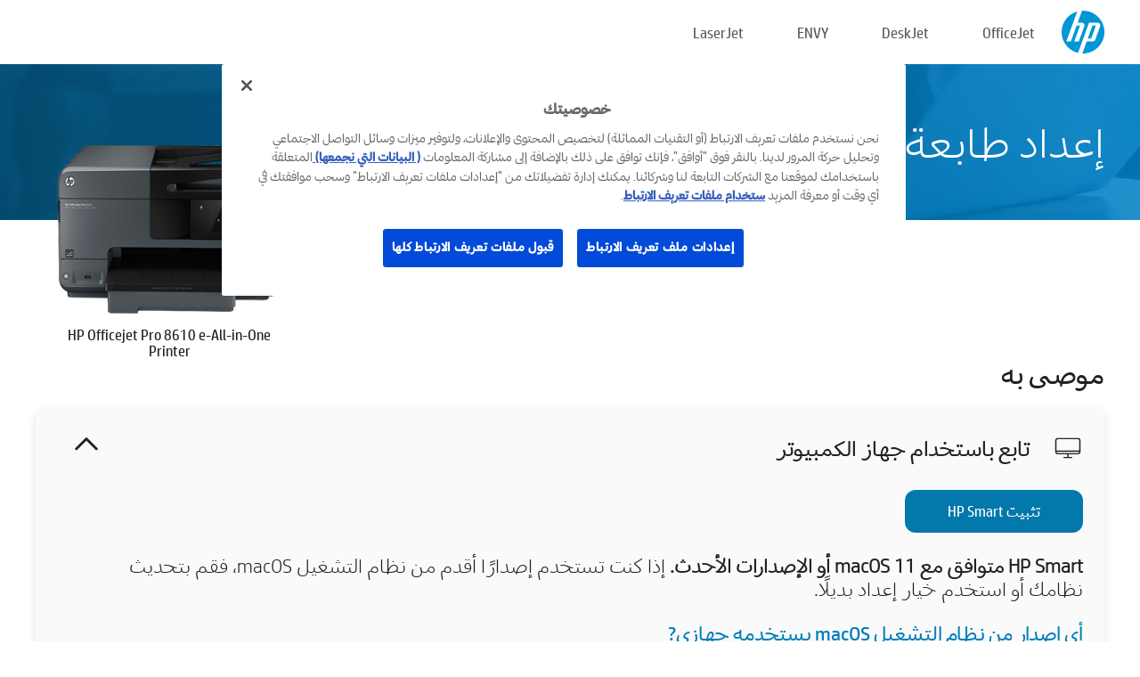

--- FILE ---
content_type: text/html;charset=UTF-8
request_url: https://123.hp.com/ae/ar/devices/OJPRO8610;jsessionid=790A4CE9B175969F837813C3C16924E8;jsessionid=AFB5611B5D624A1B869F20033FE3703A;jsessionid=138C06DEB01A8F84101A83B4C00ACC55;jsessionid=9482660C580A1EFBDE2EB52534427F10;jsessionid=C0C1FB4110804BA3D774E5AC42ECFB3F;jsessionid=75E87A91F9EDEAF4A421B85EE2D13E78;jsessionid=D878485D1944D9FE01D262308D54CB17;jsessionid=31FD0B67752080AE05F912E150913CCC;jsessionid=BFBD1364E4D6A3790692CEC4DC6EE635;jsessionid=933D5B2F64EAB6251EE2F75BB8023BCB;jsessionid=B232C8A21A539C8922669BA431CE2766;jsessionid=951C3683BFD7030F9A0FCAAAAF6D0956;jsessionid=94AA24CB591B09F00AD298E872722628;jsessionid=28ABAFB898D0D5117AF28AA282C175A3;jsessionid=2360AED0CF4F14B2C508FE553AC5FD24;jsessionid=F7A973ACFD3E76A87DE75890BFD1451F;jsessionid=C33F27D7A6D7F7BD41CEFA142E1FBDC2;jsessionid=75945475AE3B94E3D4EEB434F37C31AF;jsessionid=B7A5E990512A474A03B1FED8DE630D66;jsessionid=469CDB557939C3CF038B1DF993057E0F;jsessionid=F30E303384ACA77FE3E9ABF6B98F53B7
body_size: 9714
content:
<!doctype html>
<html
  country="AE" lang="ar" dir="rtl"
>
  <head>
    
    <meta content="IE=edge" http-equiv="X-UA-Compatible" />
    <meta content="hpi" name="company_code" />
    <meta content="IPG" name="bu" />
    <meta content="text/html; charset=UTF-8" http-equiv="Content-Type" />
    <!-- <meta content="Welcome to the simplest way to setup your printer from a computer or mobile device. Easily download software, connect to a network, and print across devices." name="description" /> -->
    <meta name="description" content="مرحبًا بموقع HP® Official‎‏ الرسمي لإعداد طابعتك.  ابدأ استخدام طابعتك الجديدة بتنزيل البرنامج.  سيمكنك توصيل الطابعة بالشبكة والطباعة من مختلف الأجهزة." />
    <meta content="hpexpnontridion" name="hp_design_version" />
    <meta
      content="hp drivers, hp driver, hp downloads, hp download drivers, hp printer drivers, hp printers drivers, hp scanner drivers, hp printer driver, hp print drivers, hp printer drivers download"
      name="keywords"
    />
    <meta content="support.drivers" name="lifecycle" />
    <meta content="Solutions" name="page_content" />
    <meta content="follow, index" name="robots" />
    <meta content="Segment Neutral" name="segment" />
    <meta name="target_country" content="emea_middle_east" />
    <meta content=" R11849 " name="web_section_id" />
    <meta content="True" name="HandheldFriendly" />
    <meta content="width=device-width, initial-scale=1.0" name="viewport" />

    <!-- CSS  -->
    <link media="screen" rel="stylesheet" href="/resources/assets/css/page/123fontstyles.css" />
    <link media="screen" rel="stylesheet" href="/resources/assets/dist/application.min.css" />
    <link rel="stylesheet" href="/resources/assets/css/vendor/jquery.typeahead.min.css" type="text/css" />

    <!--  JavaScript -->
    <script src="/resources/assets/js/vendor/jquery/jquery-3.7.1.min.js"></script>

    <script defer="defer" src="/resources/assets/js/vendor/jquery/can.jquery.min.js" type="text/javascript"></script>

    <script async src="//www.hp.com/cma/ng/lib/exceptions/privacy-banner.js"></script>
    <script defer="defer" src="/resources/assets/js/page/tooltipster.main.min.js" type="text/javascript"></script>
    <script
      defer="defer"
      src="/resources/assets/js/page/tooltipster.bundle.min.js"
      type="text/javascript"
    ></script>
    <script defer="defer" src="https://www8.hp.com/caas/header-footer/emea_middle_east/ar/default/latest.r?contentType=js&amp;hide_country_selector=true" type="text/javascript"></script>
    <script defer="defer" src="/resources/assets/js/vendor/base.min.js" type="text/javascript"></script>
    <script defer="defer" src="/resources/assets/dist/application.min.js" type="text/javascript"></script>

    <script type="text/javascript">
      //UDL Analytics - GTM tag
      (function (w, d, s, l, i) {
        w[l] = w[l] || [];
        w[l].push({
          "gtm.start": new Date().getTime(),
          event: "gtm.js",
        });
        var f = d.getElementsByTagName(s)[0],
          j = d.createElement(s),
          dl = l != "dataLayer" ? "&amp;l=" + l : "";
        j.async = true;
        j.src = "https://www.googletagmanager.com/gtm.js?id=" + i + dl;
        f.parentNode.insertBefore(j, f);
      })(window, document, "script", "dataLayer", "GTM-MZXB4R4");
    </script>
  
    <title>123.hp.com - HP Officejet Pro 8610 e-All-in-One Printer HP Smart</title>
    <link rel="stylesheet" href="/resources/assets/css/page/flex-design.css" type="text/css" />
    <link rel="stylesheet" href="/resources/assets/css/page/desktop-hp+-windows.css" type="text/css" />
    <link rel="stylesheet" href="/resources/assets/css/page/swls-delay.css" type="text/css" />
    <link rel="stylesheet" href="/resources/assets/css/page/desktop-unified.css" type="text/css" />
    <script defer="defer" src="/resources/assets/js/page/common.js" type="text/javascript"></script>
    <script defer="defer" src="/resources/assets/js/page/flex-design.js" type="text/javascript"></script>
    <script
      defer="defer"
      src="/resources/assets/js/page/desktop-offline-driver.js"
      type="text/javascript"
    ></script>
    <script defer="defer" src="/resources/assets/js/page/desktop-hp+-windows.js" type="text/javascript"></script>
    <script defer="defer" src="/resources/assets/js/page/desktop-unified.js" type="text/javascript"></script>
    <script src="https://cdn.optimizely.com/js/11773710518.js"></script>
    <script type="text/javascript">
      /*<![CDATA[*/
      var printerTroubleshootUrl = "https:\/\/support.hp.com\/printer-setup";
      var printerVideoUrl = "https:\/\/support.hp.com";
      var airPrintSupportUrl = "https:\/\/support.hp.com\/document\/ish_1946968-1947068-16";
      var macVersionSupportUrl = "https:\/\/support.apple.com\/109033";
      var appStoreUrl = "macappstore:\/\/apps.apple.com\/us\/app\/hp-smart\/id1474276998?mt=12";
      var osType = "os x";
      var printerSetupUrl = "https:\/\/support.hp.com\/emea_middle_east-ar\/printer-setup";
      var deviceId = "OJPRO8610";
      var deviceName = "HP Officejet Pro 8610 e-All-in-One Printer";
      var goToHpUrl = "https:\/\/h20180.www2.hp.com\/apps\/Nav?h_product=known\u0026h_client=S-A-10020-1\u0026h_lang=ar\u0026h_cc=emea_middle_east\u0026h_pagetype=s-002";
      var localePath = "\/ae\/ar";
      /*]]>*/
    </script>
    <script type="text/javascript">
      var pageName = "desktop-unified";
      if (deviceId !== "") {
        pageName = pageName + "_" + deviceId.toLowerCase();
      }

      dataLayer.push({
        event: "e_pageView",
        pageNameL5: pageName,
      });
    </script>
  </head>
  <body>
    <div
      class="header-123"
      id="header-123"
    >
      <div class="header-container">
        <div class="hp-logo">
          <a
            href="/ae/ar/"
            title="‎123.hp.com‎‏ - إعداد الطابعة من موقع HP® Official‎‏ الرسمي"
          >
            <img alt="‎123.hp.com‎‏ - إعداد الطابعة من موقع HP® Official‎‏ الرسمي" src="/resources/assets/img/hp-logo.svg" />
          </a>
        </div>
        <ul class="header-menu">
          <li>
            <a href="/ae/ar/printers/officejet"
              >OfficeJet</a
            >
          </li>
          <li>
            <a href="/ae/ar/printers/deskjet"
              >DeskJet</a
            >
          </li>
          <li>
            <a href="/ae/ar/printers/envy">ENVY</a>
          </li>
          <li>
            <a href="/ae/ar/printers/laserjet"
              >LaserJet</a
            >
          </li>
        </ul>
      </div>
    </div>
    <div>
      <input id="supportUrl" value="https://h20180.www2.hp.com/apps/Nav?h_product=5367606&amp;h_client=S-A-10020-1&amp;h_lang=ar&amp;h_cc=emea_middle_east&amp;h_pagetype=s-002" type="hidden" />
      <input id="languageDirection" value="rtl" type="hidden" />
      <input id="lang" value="ar" type="hidden" />
      <input id="hpContact" value="" type="hidden" />
    </div>
    <div id="one23-overlay"></div>
    <main class="vertical">
      <div class="horizontal centered standard-bg">
        <div class="main-content horizontal grow space-between">
          <div class="page-header vertical centered">
            <div>إعداد طابعة HP‎ الجديدة الخاصة بك</div>
          </div>
          
        </div>
      </div>
      <div class="hpplus-bg-white horizontal centered">
        <div class="main-content vertical">
          <div class="vertical side-images">
            <div class="printer-container">
              
              <img
                alt="printer"
                class="printer-image"
                src="/resources/printer_images/OJPRO8610/290x245.png"
              />
              <div class="printer-title">HP Officejet Pro 8610 e-All-in-One Printer</div>
            </div>
          </div>
          <div class="vertical ie-wrap-fix">
            <div class="install-list">
              <div class="list-header">موصى به</div>
              <div class="list-item vertical" id="hpsmart-card">
                <div class="list-header arrow-header open">
                  <div class="list-header-left">
                    <div class="list-header-icon img-container">
                      <img src="/resources/assets/img/all_in_one.svg" />
                    </div>
                    <div>تابع باستخدام جهاز الكمبيوتر</div>
                  </div>
                  <div class="list-header-right">
                    <img src="/resources/assets/img/chevron_down_black.svg" />
                  </div>
                </div>
                <div class="list-content vertical wrap-sm open">
                  <div>
                    <button
                      class="btn btn-blue"
                      id="hpsmart-download"
                    >تثبيت HP Smart</button>
                  </div>
                  <div class="text-main"><b>HP Smart متوافق مع macOS 11 أو الإصدارات الأحدث.</b> إذا كنت تستخدم إصدارًا أقدم من نظام التشغيل macOS، فقم بتحديث نظامك أو استخدم خيار إعداد بديلًا.</div>
                  <div class="text-main">
                    <a id="mac-version-url">أي إصدار من نظام التشغيل macOS يستخدمه جهازي?</a>
                  </div>
                </div>
              </div>
              <div
                class="list-header"
              >خيارات الإعداد البديلة</div>
              <div class="list-item vertical" id="mobile-card">
                <div class="list-header arrow-header open">
                  <div class="list-header-left">
                    <div class="list-header-icon img-container icon-thin">
                      <img src="/resources/assets/img/mobile.svg" />
                    </div>
                    <div>التبديل إلى جهاز محمول</div>
                  </div>
                  <div class="list-header-right">
                    <img src="/resources/assets/img/chevron_down_black.svg" />
                  </div>
                </div>
                <div class="list-content horizontal open">
                  <div class="horizontal">
                    <div class="bordered-qr-code img-container">
                      <img src="/resources/assets/img/123_qr_code.svg" />
                    </div>
                    <div class="vertical appstore-images space-around" id="app-store-images">
                      <img alt="Mac" id="macBadge" src="/resources/assets/img/app_store/ios/ar.svg" />
                      <img alt="Android" id="androidBadge" src="/resources/assets/img/app_store/android/ar.png" />
                    </div>
                  </div>
                  <div class="vertical ie-wrap-fix">
                    <div class="text-main">استخدم جهازًا محمولاً للإعداد الأولي للطابعة، ومنه الاتصال بالشبكة. <b>امسح رمز الاستجابة السريعة ضوئيًا للبدء.</b></div>
                  </div>
                </div>
              </div>
              <div class="list-item vertical" id="easystart-card">
                <div class="list-header arrow-header open">
                  <div class="list-header-left">
                    <div class="list-header-icon img-container icon-thin">
                      <img src="/resources/assets/img/apple.svg" />
                    </div>
                    <div>الطباعة باستخدام HP Easy Start</div>
                  </div>
                  <div class="list-header-right">
                    <img src="/resources/assets/img/chevron_down_black.svg" />
                  </div>
                </div>
                <div class="list-content vertical open">
                  <div>
                    <button
                      class="btn btn-blue"
                      id="easystart-download"
                    >تثبيت HP Easy Start</button>
                  </div>
                  <div class="text-main">يتولى HP Easy Start توصيل الطابعة الخاصة بك بجهاز، وتثبيت برامج تشغيل الطباعة، وإعداد مزايا المسح الضوئي (إن وجدت)</div>
                </div>
              </div>
              
            </div>
            <div class="support-list">
              <div class="support-item troubleshoot">
                <div class="support-header horizontal support-header-printer">
                  <div class="support-header-icon">
                    <img src="/resources/assets/img/support_icon_printer.svg" />
                  </div>
                  <div class="support-note">هل تريد المساعدة في حل أي مشكلة خلال عملية إعداد الطابعة؟<br> <a id="printer-troubleshoot-url">حل مشاكل الإعداد</a></div>
                </div>
              </div>
              <div class="support-item video">
                <div class="support-header horizontal support-header-printer">
                  <div class="support-header-icon">
                    <img src="/resources/assets/img/support_icon_video.svg" />
                  </div>
                  <div class="support-note">للتعرّف على المزيد من المعلومات والفيديوهات عن عملية الإعداد<br> <a id="printer-setup-url">تفضل بزيارة دعم HP</a></div>
                </div>
              </div>
            </div>
          </div>
          <div id="country-selector-container">
      <div
        id="country-selector"
      >
        <i
          id="tooltip-image"
          class="sprite-sheet-flags sprite-flag sprite-flag-ae right"
        ></i>
        <a class="tooltip country-tooltip" id="tooltip-text">الشرق الأوسط</a>
        <div class="down-tooltip" id="country-selector-tooltip" style="left: 0px; bottom: 35px; display: none">
          <div id="supported-countries">
      <div>
        <div>
          <div class="country-selector-header">حدد موقعك/لغتك</div>
          <table class="country-selector-table">
            <!-- Row 1 -->
            <tr>
              <td id="country-item">
      <div>
        <i
          class="sprite-sheet-flags sprite-flag sprite-flag-au right"
        ></i>
        <a
          href="/au/en/devices/OJPRO8610;jsessionid=790A4CE9B175969F837813C3C16924E8;jsessionid=AFB5611B5D624A1B869F20033FE3703A;jsessionid=138C06DEB01A8F84101A83B4C00ACC55;jsessionid=9482660C580A1EFBDE2EB52534427F10;jsessionid=C0C1FB4110804BA3D774E5AC42ECFB3F;jsessionid=75E87A91F9EDEAF4A421B85EE2D13E78;jsessionid=D878485D1944D9FE01D262308D54CB17;jsessionid=31FD0B67752080AE05F912E150913CCC;jsessionid=BFBD1364E4D6A3790692CEC4DC6EE635;jsessionid=933D5B2F64EAB6251EE2F75BB8023BCB;jsessionid=B232C8A21A539C8922669BA431CE2766;jsessionid=951C3683BFD7030F9A0FCAAAAF6D0956;jsessionid=94AA24CB591B09F00AD298E872722628;jsessionid=28ABAFB898D0D5117AF28AA282C175A3;jsessionid=2360AED0CF4F14B2C508FE553AC5FD24;jsessionid=F7A973ACFD3E76A87DE75890BFD1451F;jsessionid=C33F27D7A6D7F7BD41CEFA142E1FBDC2;jsessionid=75945475AE3B94E3D4EEB434F37C31AF;jsessionid=B7A5E990512A474A03B1FED8DE630D66;jsessionid=469CDB557939C3CF038B1DF993057E0F;jsessionid=F30E303384ACA77FE3E9ABF6B98F53B7"
          id="au_en"
        >Australia</a>
      </div>
    </td>
              <td id="country-item">
      <div>
        <i
          class="sprite-sheet-flags sprite-flag sprite-flag-in right"
        ></i>
        <a
          href="/in/en/devices/OJPRO8610;jsessionid=790A4CE9B175969F837813C3C16924E8;jsessionid=AFB5611B5D624A1B869F20033FE3703A;jsessionid=138C06DEB01A8F84101A83B4C00ACC55;jsessionid=9482660C580A1EFBDE2EB52534427F10;jsessionid=C0C1FB4110804BA3D774E5AC42ECFB3F;jsessionid=75E87A91F9EDEAF4A421B85EE2D13E78;jsessionid=D878485D1944D9FE01D262308D54CB17;jsessionid=31FD0B67752080AE05F912E150913CCC;jsessionid=BFBD1364E4D6A3790692CEC4DC6EE635;jsessionid=933D5B2F64EAB6251EE2F75BB8023BCB;jsessionid=B232C8A21A539C8922669BA431CE2766;jsessionid=951C3683BFD7030F9A0FCAAAAF6D0956;jsessionid=94AA24CB591B09F00AD298E872722628;jsessionid=28ABAFB898D0D5117AF28AA282C175A3;jsessionid=2360AED0CF4F14B2C508FE553AC5FD24;jsessionid=F7A973ACFD3E76A87DE75890BFD1451F;jsessionid=C33F27D7A6D7F7BD41CEFA142E1FBDC2;jsessionid=75945475AE3B94E3D4EEB434F37C31AF;jsessionid=B7A5E990512A474A03B1FED8DE630D66;jsessionid=469CDB557939C3CF038B1DF993057E0F;jsessionid=F30E303384ACA77FE3E9ABF6B98F53B7"
          id="in_en"
        >India</a>
      </div>
    </td>
              <td id="country-item">
      <div>
        <i
          class="sprite-sheet-flags sprite-flag sprite-flag-pl right"
        ></i>
        <a
          href="/pl/pl/devices/OJPRO8610;jsessionid=790A4CE9B175969F837813C3C16924E8;jsessionid=AFB5611B5D624A1B869F20033FE3703A;jsessionid=138C06DEB01A8F84101A83B4C00ACC55;jsessionid=9482660C580A1EFBDE2EB52534427F10;jsessionid=C0C1FB4110804BA3D774E5AC42ECFB3F;jsessionid=75E87A91F9EDEAF4A421B85EE2D13E78;jsessionid=D878485D1944D9FE01D262308D54CB17;jsessionid=31FD0B67752080AE05F912E150913CCC;jsessionid=BFBD1364E4D6A3790692CEC4DC6EE635;jsessionid=933D5B2F64EAB6251EE2F75BB8023BCB;jsessionid=B232C8A21A539C8922669BA431CE2766;jsessionid=951C3683BFD7030F9A0FCAAAAF6D0956;jsessionid=94AA24CB591B09F00AD298E872722628;jsessionid=28ABAFB898D0D5117AF28AA282C175A3;jsessionid=2360AED0CF4F14B2C508FE553AC5FD24;jsessionid=F7A973ACFD3E76A87DE75890BFD1451F;jsessionid=C33F27D7A6D7F7BD41CEFA142E1FBDC2;jsessionid=75945475AE3B94E3D4EEB434F37C31AF;jsessionid=B7A5E990512A474A03B1FED8DE630D66;jsessionid=469CDB557939C3CF038B1DF993057E0F;jsessionid=F30E303384ACA77FE3E9ABF6B98F53B7"
          id="pl_pl"
        >Polska</a>
      </div>
    </td>
              <td id="country-item">
      <div>
        <i
          class="sprite-sheet-flags sprite-flag sprite-flag-us right"
        ></i>
        <a
          href="/us/en/devices/OJPRO8610;jsessionid=790A4CE9B175969F837813C3C16924E8;jsessionid=AFB5611B5D624A1B869F20033FE3703A;jsessionid=138C06DEB01A8F84101A83B4C00ACC55;jsessionid=9482660C580A1EFBDE2EB52534427F10;jsessionid=C0C1FB4110804BA3D774E5AC42ECFB3F;jsessionid=75E87A91F9EDEAF4A421B85EE2D13E78;jsessionid=D878485D1944D9FE01D262308D54CB17;jsessionid=31FD0B67752080AE05F912E150913CCC;jsessionid=BFBD1364E4D6A3790692CEC4DC6EE635;jsessionid=933D5B2F64EAB6251EE2F75BB8023BCB;jsessionid=B232C8A21A539C8922669BA431CE2766;jsessionid=951C3683BFD7030F9A0FCAAAAF6D0956;jsessionid=94AA24CB591B09F00AD298E872722628;jsessionid=28ABAFB898D0D5117AF28AA282C175A3;jsessionid=2360AED0CF4F14B2C508FE553AC5FD24;jsessionid=F7A973ACFD3E76A87DE75890BFD1451F;jsessionid=C33F27D7A6D7F7BD41CEFA142E1FBDC2;jsessionid=75945475AE3B94E3D4EEB434F37C31AF;jsessionid=B7A5E990512A474A03B1FED8DE630D66;jsessionid=469CDB557939C3CF038B1DF993057E0F;jsessionid=F30E303384ACA77FE3E9ABF6B98F53B7"
          id="us_en"
        >United States</a>
      </div>
    </td>
            </tr>

            <!-- Row 2 -->
            <tr>
              <td id="country-item">
      <div>
        <i
          class="sprite-sheet-flags sprite-flag sprite-flag-at right"
        ></i>
        <a
          href="/at/de/devices/OJPRO8610;jsessionid=790A4CE9B175969F837813C3C16924E8;jsessionid=AFB5611B5D624A1B869F20033FE3703A;jsessionid=138C06DEB01A8F84101A83B4C00ACC55;jsessionid=9482660C580A1EFBDE2EB52534427F10;jsessionid=C0C1FB4110804BA3D774E5AC42ECFB3F;jsessionid=75E87A91F9EDEAF4A421B85EE2D13E78;jsessionid=D878485D1944D9FE01D262308D54CB17;jsessionid=31FD0B67752080AE05F912E150913CCC;jsessionid=BFBD1364E4D6A3790692CEC4DC6EE635;jsessionid=933D5B2F64EAB6251EE2F75BB8023BCB;jsessionid=B232C8A21A539C8922669BA431CE2766;jsessionid=951C3683BFD7030F9A0FCAAAAF6D0956;jsessionid=94AA24CB591B09F00AD298E872722628;jsessionid=28ABAFB898D0D5117AF28AA282C175A3;jsessionid=2360AED0CF4F14B2C508FE553AC5FD24;jsessionid=F7A973ACFD3E76A87DE75890BFD1451F;jsessionid=C33F27D7A6D7F7BD41CEFA142E1FBDC2;jsessionid=75945475AE3B94E3D4EEB434F37C31AF;jsessionid=B7A5E990512A474A03B1FED8DE630D66;jsessionid=469CDB557939C3CF038B1DF993057E0F;jsessionid=F30E303384ACA77FE3E9ABF6B98F53B7"
          id="at_de"
        >Austria</a>
      </div>
    </td>
              <td id="country-item">
      <div>
        <i
          class="sprite-sheet-flags sprite-flag sprite-flag-ie right"
        ></i>
        <a
          href="/ie/en/devices/OJPRO8610;jsessionid=790A4CE9B175969F837813C3C16924E8;jsessionid=AFB5611B5D624A1B869F20033FE3703A;jsessionid=138C06DEB01A8F84101A83B4C00ACC55;jsessionid=9482660C580A1EFBDE2EB52534427F10;jsessionid=C0C1FB4110804BA3D774E5AC42ECFB3F;jsessionid=75E87A91F9EDEAF4A421B85EE2D13E78;jsessionid=D878485D1944D9FE01D262308D54CB17;jsessionid=31FD0B67752080AE05F912E150913CCC;jsessionid=BFBD1364E4D6A3790692CEC4DC6EE635;jsessionid=933D5B2F64EAB6251EE2F75BB8023BCB;jsessionid=B232C8A21A539C8922669BA431CE2766;jsessionid=951C3683BFD7030F9A0FCAAAAF6D0956;jsessionid=94AA24CB591B09F00AD298E872722628;jsessionid=28ABAFB898D0D5117AF28AA282C175A3;jsessionid=2360AED0CF4F14B2C508FE553AC5FD24;jsessionid=F7A973ACFD3E76A87DE75890BFD1451F;jsessionid=C33F27D7A6D7F7BD41CEFA142E1FBDC2;jsessionid=75945475AE3B94E3D4EEB434F37C31AF;jsessionid=B7A5E990512A474A03B1FED8DE630D66;jsessionid=469CDB557939C3CF038B1DF993057E0F;jsessionid=F30E303384ACA77FE3E9ABF6B98F53B7"
          id="ie_en"
        >Ireland</a>
      </div>
    </td>
              <td id="country-item">
      <div>
        <i
          class="sprite-sheet-flags sprite-flag sprite-flag-pt right"
        ></i>
        <a
          href="/pt/pt/devices/OJPRO8610;jsessionid=790A4CE9B175969F837813C3C16924E8;jsessionid=AFB5611B5D624A1B869F20033FE3703A;jsessionid=138C06DEB01A8F84101A83B4C00ACC55;jsessionid=9482660C580A1EFBDE2EB52534427F10;jsessionid=C0C1FB4110804BA3D774E5AC42ECFB3F;jsessionid=75E87A91F9EDEAF4A421B85EE2D13E78;jsessionid=D878485D1944D9FE01D262308D54CB17;jsessionid=31FD0B67752080AE05F912E150913CCC;jsessionid=BFBD1364E4D6A3790692CEC4DC6EE635;jsessionid=933D5B2F64EAB6251EE2F75BB8023BCB;jsessionid=B232C8A21A539C8922669BA431CE2766;jsessionid=951C3683BFD7030F9A0FCAAAAF6D0956;jsessionid=94AA24CB591B09F00AD298E872722628;jsessionid=28ABAFB898D0D5117AF28AA282C175A3;jsessionid=2360AED0CF4F14B2C508FE553AC5FD24;jsessionid=F7A973ACFD3E76A87DE75890BFD1451F;jsessionid=C33F27D7A6D7F7BD41CEFA142E1FBDC2;jsessionid=75945475AE3B94E3D4EEB434F37C31AF;jsessionid=B7A5E990512A474A03B1FED8DE630D66;jsessionid=469CDB557939C3CF038B1DF993057E0F;jsessionid=F30E303384ACA77FE3E9ABF6B98F53B7"
          id="pt_pt"
        >Portugal</a>
      </div>
    </td>
              <td id="country-item">
      <div>
        <i
          class="sprite-sheet-flags sprite-flag sprite-flag-bg right"
        ></i>
        <a
          href="/bg/bg/devices/OJPRO8610;jsessionid=790A4CE9B175969F837813C3C16924E8;jsessionid=AFB5611B5D624A1B869F20033FE3703A;jsessionid=138C06DEB01A8F84101A83B4C00ACC55;jsessionid=9482660C580A1EFBDE2EB52534427F10;jsessionid=C0C1FB4110804BA3D774E5AC42ECFB3F;jsessionid=75E87A91F9EDEAF4A421B85EE2D13E78;jsessionid=D878485D1944D9FE01D262308D54CB17;jsessionid=31FD0B67752080AE05F912E150913CCC;jsessionid=BFBD1364E4D6A3790692CEC4DC6EE635;jsessionid=933D5B2F64EAB6251EE2F75BB8023BCB;jsessionid=B232C8A21A539C8922669BA431CE2766;jsessionid=951C3683BFD7030F9A0FCAAAAF6D0956;jsessionid=94AA24CB591B09F00AD298E872722628;jsessionid=28ABAFB898D0D5117AF28AA282C175A3;jsessionid=2360AED0CF4F14B2C508FE553AC5FD24;jsessionid=F7A973ACFD3E76A87DE75890BFD1451F;jsessionid=C33F27D7A6D7F7BD41CEFA142E1FBDC2;jsessionid=75945475AE3B94E3D4EEB434F37C31AF;jsessionid=B7A5E990512A474A03B1FED8DE630D66;jsessionid=469CDB557939C3CF038B1DF993057E0F;jsessionid=F30E303384ACA77FE3E9ABF6B98F53B7"
          id="bg_bg"
        >България</a>
      </div>
    </td>
            </tr>

            <!-- Row 3 -->
            <tr>
              <td id="country-item">
      <div>
        <i
          class="sprite-sheet-flags sprite-flag sprite-flag-be right"
        ></i>
        <a
          href="/be/nl/devices/OJPRO8610;jsessionid=790A4CE9B175969F837813C3C16924E8;jsessionid=AFB5611B5D624A1B869F20033FE3703A;jsessionid=138C06DEB01A8F84101A83B4C00ACC55;jsessionid=9482660C580A1EFBDE2EB52534427F10;jsessionid=C0C1FB4110804BA3D774E5AC42ECFB3F;jsessionid=75E87A91F9EDEAF4A421B85EE2D13E78;jsessionid=D878485D1944D9FE01D262308D54CB17;jsessionid=31FD0B67752080AE05F912E150913CCC;jsessionid=BFBD1364E4D6A3790692CEC4DC6EE635;jsessionid=933D5B2F64EAB6251EE2F75BB8023BCB;jsessionid=B232C8A21A539C8922669BA431CE2766;jsessionid=951C3683BFD7030F9A0FCAAAAF6D0956;jsessionid=94AA24CB591B09F00AD298E872722628;jsessionid=28ABAFB898D0D5117AF28AA282C175A3;jsessionid=2360AED0CF4F14B2C508FE553AC5FD24;jsessionid=F7A973ACFD3E76A87DE75890BFD1451F;jsessionid=C33F27D7A6D7F7BD41CEFA142E1FBDC2;jsessionid=75945475AE3B94E3D4EEB434F37C31AF;jsessionid=B7A5E990512A474A03B1FED8DE630D66;jsessionid=469CDB557939C3CF038B1DF993057E0F;jsessionid=F30E303384ACA77FE3E9ABF6B98F53B7"
          id="be_nl"
        >België</a>
      </div>
    </td>
              <td id="country-item">
      <div>
        <i
          class="sprite-sheet-flags sprite-flag sprite-flag-it right"
        ></i>
        <a
          href="/it/it/devices/OJPRO8610;jsessionid=790A4CE9B175969F837813C3C16924E8;jsessionid=AFB5611B5D624A1B869F20033FE3703A;jsessionid=138C06DEB01A8F84101A83B4C00ACC55;jsessionid=9482660C580A1EFBDE2EB52534427F10;jsessionid=C0C1FB4110804BA3D774E5AC42ECFB3F;jsessionid=75E87A91F9EDEAF4A421B85EE2D13E78;jsessionid=D878485D1944D9FE01D262308D54CB17;jsessionid=31FD0B67752080AE05F912E150913CCC;jsessionid=BFBD1364E4D6A3790692CEC4DC6EE635;jsessionid=933D5B2F64EAB6251EE2F75BB8023BCB;jsessionid=B232C8A21A539C8922669BA431CE2766;jsessionid=951C3683BFD7030F9A0FCAAAAF6D0956;jsessionid=94AA24CB591B09F00AD298E872722628;jsessionid=28ABAFB898D0D5117AF28AA282C175A3;jsessionid=2360AED0CF4F14B2C508FE553AC5FD24;jsessionid=F7A973ACFD3E76A87DE75890BFD1451F;jsessionid=C33F27D7A6D7F7BD41CEFA142E1FBDC2;jsessionid=75945475AE3B94E3D4EEB434F37C31AF;jsessionid=B7A5E990512A474A03B1FED8DE630D66;jsessionid=469CDB557939C3CF038B1DF993057E0F;jsessionid=F30E303384ACA77FE3E9ABF6B98F53B7"
          id="it_it"
        >Italia</a>
      </div>
    </td>
              <td id="country-item">
      <div>
        <i
          class="sprite-sheet-flags sprite-flag sprite-flag-pr right"
        ></i>
        <a
          href="/pr/en/devices/OJPRO8610;jsessionid=790A4CE9B175969F837813C3C16924E8;jsessionid=AFB5611B5D624A1B869F20033FE3703A;jsessionid=138C06DEB01A8F84101A83B4C00ACC55;jsessionid=9482660C580A1EFBDE2EB52534427F10;jsessionid=C0C1FB4110804BA3D774E5AC42ECFB3F;jsessionid=75E87A91F9EDEAF4A421B85EE2D13E78;jsessionid=D878485D1944D9FE01D262308D54CB17;jsessionid=31FD0B67752080AE05F912E150913CCC;jsessionid=BFBD1364E4D6A3790692CEC4DC6EE635;jsessionid=933D5B2F64EAB6251EE2F75BB8023BCB;jsessionid=B232C8A21A539C8922669BA431CE2766;jsessionid=951C3683BFD7030F9A0FCAAAAF6D0956;jsessionid=94AA24CB591B09F00AD298E872722628;jsessionid=28ABAFB898D0D5117AF28AA282C175A3;jsessionid=2360AED0CF4F14B2C508FE553AC5FD24;jsessionid=F7A973ACFD3E76A87DE75890BFD1451F;jsessionid=C33F27D7A6D7F7BD41CEFA142E1FBDC2;jsessionid=75945475AE3B94E3D4EEB434F37C31AF;jsessionid=B7A5E990512A474A03B1FED8DE630D66;jsessionid=469CDB557939C3CF038B1DF993057E0F;jsessionid=F30E303384ACA77FE3E9ABF6B98F53B7"
          id="pr_en"
        >Puerto Rico</a>
      </div>
    </td>
              <td id="country-item">
      <div>
        <i
          class="sprite-sheet-flags sprite-flag sprite-flag-gr right"
        ></i>
        <a
          href="/gr/el/devices/OJPRO8610;jsessionid=790A4CE9B175969F837813C3C16924E8;jsessionid=AFB5611B5D624A1B869F20033FE3703A;jsessionid=138C06DEB01A8F84101A83B4C00ACC55;jsessionid=9482660C580A1EFBDE2EB52534427F10;jsessionid=C0C1FB4110804BA3D774E5AC42ECFB3F;jsessionid=75E87A91F9EDEAF4A421B85EE2D13E78;jsessionid=D878485D1944D9FE01D262308D54CB17;jsessionid=31FD0B67752080AE05F912E150913CCC;jsessionid=BFBD1364E4D6A3790692CEC4DC6EE635;jsessionid=933D5B2F64EAB6251EE2F75BB8023BCB;jsessionid=B232C8A21A539C8922669BA431CE2766;jsessionid=951C3683BFD7030F9A0FCAAAAF6D0956;jsessionid=94AA24CB591B09F00AD298E872722628;jsessionid=28ABAFB898D0D5117AF28AA282C175A3;jsessionid=2360AED0CF4F14B2C508FE553AC5FD24;jsessionid=F7A973ACFD3E76A87DE75890BFD1451F;jsessionid=C33F27D7A6D7F7BD41CEFA142E1FBDC2;jsessionid=75945475AE3B94E3D4EEB434F37C31AF;jsessionid=B7A5E990512A474A03B1FED8DE630D66;jsessionid=469CDB557939C3CF038B1DF993057E0F;jsessionid=F30E303384ACA77FE3E9ABF6B98F53B7"
          id="gr_el"
        >Ελλάδα</a>
      </div>
    </td>
            </tr>

            <!-- Row 4 -->
            <tr>
              <td id="country-item">
      <div>
        <i
          class="sprite-sheet-flags sprite-flag sprite-flag-be right"
        ></i>
        <a
          href="/be/fr/devices/OJPRO8610;jsessionid=790A4CE9B175969F837813C3C16924E8;jsessionid=AFB5611B5D624A1B869F20033FE3703A;jsessionid=138C06DEB01A8F84101A83B4C00ACC55;jsessionid=9482660C580A1EFBDE2EB52534427F10;jsessionid=C0C1FB4110804BA3D774E5AC42ECFB3F;jsessionid=75E87A91F9EDEAF4A421B85EE2D13E78;jsessionid=D878485D1944D9FE01D262308D54CB17;jsessionid=31FD0B67752080AE05F912E150913CCC;jsessionid=BFBD1364E4D6A3790692CEC4DC6EE635;jsessionid=933D5B2F64EAB6251EE2F75BB8023BCB;jsessionid=B232C8A21A539C8922669BA431CE2766;jsessionid=951C3683BFD7030F9A0FCAAAAF6D0956;jsessionid=94AA24CB591B09F00AD298E872722628;jsessionid=28ABAFB898D0D5117AF28AA282C175A3;jsessionid=2360AED0CF4F14B2C508FE553AC5FD24;jsessionid=F7A973ACFD3E76A87DE75890BFD1451F;jsessionid=C33F27D7A6D7F7BD41CEFA142E1FBDC2;jsessionid=75945475AE3B94E3D4EEB434F37C31AF;jsessionid=B7A5E990512A474A03B1FED8DE630D66;jsessionid=469CDB557939C3CF038B1DF993057E0F;jsessionid=F30E303384ACA77FE3E9ABF6B98F53B7"
          id="be_fr"
        >Belgique</a>
      </div>
    </td>
              <td id="country-item">
      <div>
        <i
          class="sprite-sheet-flags sprite-flag sprite-flag-lv right"
        ></i>
        <a
          href="/lv/lv/devices/OJPRO8610;jsessionid=790A4CE9B175969F837813C3C16924E8;jsessionid=AFB5611B5D624A1B869F20033FE3703A;jsessionid=138C06DEB01A8F84101A83B4C00ACC55;jsessionid=9482660C580A1EFBDE2EB52534427F10;jsessionid=C0C1FB4110804BA3D774E5AC42ECFB3F;jsessionid=75E87A91F9EDEAF4A421B85EE2D13E78;jsessionid=D878485D1944D9FE01D262308D54CB17;jsessionid=31FD0B67752080AE05F912E150913CCC;jsessionid=BFBD1364E4D6A3790692CEC4DC6EE635;jsessionid=933D5B2F64EAB6251EE2F75BB8023BCB;jsessionid=B232C8A21A539C8922669BA431CE2766;jsessionid=951C3683BFD7030F9A0FCAAAAF6D0956;jsessionid=94AA24CB591B09F00AD298E872722628;jsessionid=28ABAFB898D0D5117AF28AA282C175A3;jsessionid=2360AED0CF4F14B2C508FE553AC5FD24;jsessionid=F7A973ACFD3E76A87DE75890BFD1451F;jsessionid=C33F27D7A6D7F7BD41CEFA142E1FBDC2;jsessionid=75945475AE3B94E3D4EEB434F37C31AF;jsessionid=B7A5E990512A474A03B1FED8DE630D66;jsessionid=469CDB557939C3CF038B1DF993057E0F;jsessionid=F30E303384ACA77FE3E9ABF6B98F53B7"
          id="lv_lv"
        >Latvija</a>
      </div>
    </td>
              <td id="country-item">
      <div>
        <i
          class="sprite-sheet-flags sprite-flag sprite-flag-ro right"
        ></i>
        <a
          href="/ro/ro/devices/OJPRO8610;jsessionid=790A4CE9B175969F837813C3C16924E8;jsessionid=AFB5611B5D624A1B869F20033FE3703A;jsessionid=138C06DEB01A8F84101A83B4C00ACC55;jsessionid=9482660C580A1EFBDE2EB52534427F10;jsessionid=C0C1FB4110804BA3D774E5AC42ECFB3F;jsessionid=75E87A91F9EDEAF4A421B85EE2D13E78;jsessionid=D878485D1944D9FE01D262308D54CB17;jsessionid=31FD0B67752080AE05F912E150913CCC;jsessionid=BFBD1364E4D6A3790692CEC4DC6EE635;jsessionid=933D5B2F64EAB6251EE2F75BB8023BCB;jsessionid=B232C8A21A539C8922669BA431CE2766;jsessionid=951C3683BFD7030F9A0FCAAAAF6D0956;jsessionid=94AA24CB591B09F00AD298E872722628;jsessionid=28ABAFB898D0D5117AF28AA282C175A3;jsessionid=2360AED0CF4F14B2C508FE553AC5FD24;jsessionid=F7A973ACFD3E76A87DE75890BFD1451F;jsessionid=C33F27D7A6D7F7BD41CEFA142E1FBDC2;jsessionid=75945475AE3B94E3D4EEB434F37C31AF;jsessionid=B7A5E990512A474A03B1FED8DE630D66;jsessionid=469CDB557939C3CF038B1DF993057E0F;jsessionid=F30E303384ACA77FE3E9ABF6B98F53B7"
          id="ro_ro"
        >România</a>
      </div>
    </td>
              <td id="country-item">
      <div>
        <i
          class="sprite-sheet-flags sprite-flag sprite-flag-cy right"
        ></i>
        <a
          href="/cy/el/devices/OJPRO8610;jsessionid=790A4CE9B175969F837813C3C16924E8;jsessionid=AFB5611B5D624A1B869F20033FE3703A;jsessionid=138C06DEB01A8F84101A83B4C00ACC55;jsessionid=9482660C580A1EFBDE2EB52534427F10;jsessionid=C0C1FB4110804BA3D774E5AC42ECFB3F;jsessionid=75E87A91F9EDEAF4A421B85EE2D13E78;jsessionid=D878485D1944D9FE01D262308D54CB17;jsessionid=31FD0B67752080AE05F912E150913CCC;jsessionid=BFBD1364E4D6A3790692CEC4DC6EE635;jsessionid=933D5B2F64EAB6251EE2F75BB8023BCB;jsessionid=B232C8A21A539C8922669BA431CE2766;jsessionid=951C3683BFD7030F9A0FCAAAAF6D0956;jsessionid=94AA24CB591B09F00AD298E872722628;jsessionid=28ABAFB898D0D5117AF28AA282C175A3;jsessionid=2360AED0CF4F14B2C508FE553AC5FD24;jsessionid=F7A973ACFD3E76A87DE75890BFD1451F;jsessionid=C33F27D7A6D7F7BD41CEFA142E1FBDC2;jsessionid=75945475AE3B94E3D4EEB434F37C31AF;jsessionid=B7A5E990512A474A03B1FED8DE630D66;jsessionid=469CDB557939C3CF038B1DF993057E0F;jsessionid=F30E303384ACA77FE3E9ABF6B98F53B7"
          id="cy_el"
        >Κύπρος</a>
      </div>
    </td>
            </tr>

            <!-- Row 5 -->
            <tr>
              <td id="country-item">
      <div>
        <i
          class="sprite-sheet-flags sprite-flag sprite-flag-br right"
        ></i>
        <a
          href="/br/pt/devices/OJPRO8610;jsessionid=790A4CE9B175969F837813C3C16924E8;jsessionid=AFB5611B5D624A1B869F20033FE3703A;jsessionid=138C06DEB01A8F84101A83B4C00ACC55;jsessionid=9482660C580A1EFBDE2EB52534427F10;jsessionid=C0C1FB4110804BA3D774E5AC42ECFB3F;jsessionid=75E87A91F9EDEAF4A421B85EE2D13E78;jsessionid=D878485D1944D9FE01D262308D54CB17;jsessionid=31FD0B67752080AE05F912E150913CCC;jsessionid=BFBD1364E4D6A3790692CEC4DC6EE635;jsessionid=933D5B2F64EAB6251EE2F75BB8023BCB;jsessionid=B232C8A21A539C8922669BA431CE2766;jsessionid=951C3683BFD7030F9A0FCAAAAF6D0956;jsessionid=94AA24CB591B09F00AD298E872722628;jsessionid=28ABAFB898D0D5117AF28AA282C175A3;jsessionid=2360AED0CF4F14B2C508FE553AC5FD24;jsessionid=F7A973ACFD3E76A87DE75890BFD1451F;jsessionid=C33F27D7A6D7F7BD41CEFA142E1FBDC2;jsessionid=75945475AE3B94E3D4EEB434F37C31AF;jsessionid=B7A5E990512A474A03B1FED8DE630D66;jsessionid=469CDB557939C3CF038B1DF993057E0F;jsessionid=F30E303384ACA77FE3E9ABF6B98F53B7"
          id="br_pt"
        >Brasil</a>
      </div>
    </td>
              <td id="country-item">
      <div>
        <i
          class="sprite-sheet-flags sprite-flag sprite-flag-lt right"
        ></i>
        <a
          href="/lt/lt/devices/OJPRO8610;jsessionid=790A4CE9B175969F837813C3C16924E8;jsessionid=AFB5611B5D624A1B869F20033FE3703A;jsessionid=138C06DEB01A8F84101A83B4C00ACC55;jsessionid=9482660C580A1EFBDE2EB52534427F10;jsessionid=C0C1FB4110804BA3D774E5AC42ECFB3F;jsessionid=75E87A91F9EDEAF4A421B85EE2D13E78;jsessionid=D878485D1944D9FE01D262308D54CB17;jsessionid=31FD0B67752080AE05F912E150913CCC;jsessionid=BFBD1364E4D6A3790692CEC4DC6EE635;jsessionid=933D5B2F64EAB6251EE2F75BB8023BCB;jsessionid=B232C8A21A539C8922669BA431CE2766;jsessionid=951C3683BFD7030F9A0FCAAAAF6D0956;jsessionid=94AA24CB591B09F00AD298E872722628;jsessionid=28ABAFB898D0D5117AF28AA282C175A3;jsessionid=2360AED0CF4F14B2C508FE553AC5FD24;jsessionid=F7A973ACFD3E76A87DE75890BFD1451F;jsessionid=C33F27D7A6D7F7BD41CEFA142E1FBDC2;jsessionid=75945475AE3B94E3D4EEB434F37C31AF;jsessionid=B7A5E990512A474A03B1FED8DE630D66;jsessionid=469CDB557939C3CF038B1DF993057E0F;jsessionid=F30E303384ACA77FE3E9ABF6B98F53B7"
          id="lt_lt"
        >Lietuva</a>
      </div>
    </td>
              <td id="country-item">
      <div>
        <i
          class="sprite-sheet-flags sprite-flag sprite-flag-ch right"
        ></i>
        <a
          href="/ch/de/devices/OJPRO8610;jsessionid=790A4CE9B175969F837813C3C16924E8;jsessionid=AFB5611B5D624A1B869F20033FE3703A;jsessionid=138C06DEB01A8F84101A83B4C00ACC55;jsessionid=9482660C580A1EFBDE2EB52534427F10;jsessionid=C0C1FB4110804BA3D774E5AC42ECFB3F;jsessionid=75E87A91F9EDEAF4A421B85EE2D13E78;jsessionid=D878485D1944D9FE01D262308D54CB17;jsessionid=31FD0B67752080AE05F912E150913CCC;jsessionid=BFBD1364E4D6A3790692CEC4DC6EE635;jsessionid=933D5B2F64EAB6251EE2F75BB8023BCB;jsessionid=B232C8A21A539C8922669BA431CE2766;jsessionid=951C3683BFD7030F9A0FCAAAAF6D0956;jsessionid=94AA24CB591B09F00AD298E872722628;jsessionid=28ABAFB898D0D5117AF28AA282C175A3;jsessionid=2360AED0CF4F14B2C508FE553AC5FD24;jsessionid=F7A973ACFD3E76A87DE75890BFD1451F;jsessionid=C33F27D7A6D7F7BD41CEFA142E1FBDC2;jsessionid=75945475AE3B94E3D4EEB434F37C31AF;jsessionid=B7A5E990512A474A03B1FED8DE630D66;jsessionid=469CDB557939C3CF038B1DF993057E0F;jsessionid=F30E303384ACA77FE3E9ABF6B98F53B7"
          id="ch_de"
        >Schweiz</a>
      </div>
    </td>
              <td id="country-item">
      <div>
        <i
          class="sprite-sheet-flags sprite-flag sprite-flag-ru right"
        ></i>
        <a
          href="/ru/ru/devices/OJPRO8610;jsessionid=790A4CE9B175969F837813C3C16924E8;jsessionid=AFB5611B5D624A1B869F20033FE3703A;jsessionid=138C06DEB01A8F84101A83B4C00ACC55;jsessionid=9482660C580A1EFBDE2EB52534427F10;jsessionid=C0C1FB4110804BA3D774E5AC42ECFB3F;jsessionid=75E87A91F9EDEAF4A421B85EE2D13E78;jsessionid=D878485D1944D9FE01D262308D54CB17;jsessionid=31FD0B67752080AE05F912E150913CCC;jsessionid=BFBD1364E4D6A3790692CEC4DC6EE635;jsessionid=933D5B2F64EAB6251EE2F75BB8023BCB;jsessionid=B232C8A21A539C8922669BA431CE2766;jsessionid=951C3683BFD7030F9A0FCAAAAF6D0956;jsessionid=94AA24CB591B09F00AD298E872722628;jsessionid=28ABAFB898D0D5117AF28AA282C175A3;jsessionid=2360AED0CF4F14B2C508FE553AC5FD24;jsessionid=F7A973ACFD3E76A87DE75890BFD1451F;jsessionid=C33F27D7A6D7F7BD41CEFA142E1FBDC2;jsessionid=75945475AE3B94E3D4EEB434F37C31AF;jsessionid=B7A5E990512A474A03B1FED8DE630D66;jsessionid=469CDB557939C3CF038B1DF993057E0F;jsessionid=F30E303384ACA77FE3E9ABF6B98F53B7"
          id="ru_ru"
        >Россия</a>
      </div>
    </td>
            </tr>

            <!-- Row 6 -->
            <tr>
              <td id="country-item">
      <div>
        <i
          class="sprite-sheet-flags sprite-flag sprite-flag-ca right"
        ></i>
        <a
          href="/ca/en/devices/OJPRO8610;jsessionid=790A4CE9B175969F837813C3C16924E8;jsessionid=AFB5611B5D624A1B869F20033FE3703A;jsessionid=138C06DEB01A8F84101A83B4C00ACC55;jsessionid=9482660C580A1EFBDE2EB52534427F10;jsessionid=C0C1FB4110804BA3D774E5AC42ECFB3F;jsessionid=75E87A91F9EDEAF4A421B85EE2D13E78;jsessionid=D878485D1944D9FE01D262308D54CB17;jsessionid=31FD0B67752080AE05F912E150913CCC;jsessionid=BFBD1364E4D6A3790692CEC4DC6EE635;jsessionid=933D5B2F64EAB6251EE2F75BB8023BCB;jsessionid=B232C8A21A539C8922669BA431CE2766;jsessionid=951C3683BFD7030F9A0FCAAAAF6D0956;jsessionid=94AA24CB591B09F00AD298E872722628;jsessionid=28ABAFB898D0D5117AF28AA282C175A3;jsessionid=2360AED0CF4F14B2C508FE553AC5FD24;jsessionid=F7A973ACFD3E76A87DE75890BFD1451F;jsessionid=C33F27D7A6D7F7BD41CEFA142E1FBDC2;jsessionid=75945475AE3B94E3D4EEB434F37C31AF;jsessionid=B7A5E990512A474A03B1FED8DE630D66;jsessionid=469CDB557939C3CF038B1DF993057E0F;jsessionid=F30E303384ACA77FE3E9ABF6B98F53B7"
          id="ca_en"
        >Canada</a>
      </div>
    </td>
              <td id="country-item">
      <div>
        <i
          class="sprite-sheet-flags sprite-flag sprite-flag-lu right"
        ></i>
        <a
          href="/lu/fr/devices/OJPRO8610;jsessionid=790A4CE9B175969F837813C3C16924E8;jsessionid=AFB5611B5D624A1B869F20033FE3703A;jsessionid=138C06DEB01A8F84101A83B4C00ACC55;jsessionid=9482660C580A1EFBDE2EB52534427F10;jsessionid=C0C1FB4110804BA3D774E5AC42ECFB3F;jsessionid=75E87A91F9EDEAF4A421B85EE2D13E78;jsessionid=D878485D1944D9FE01D262308D54CB17;jsessionid=31FD0B67752080AE05F912E150913CCC;jsessionid=BFBD1364E4D6A3790692CEC4DC6EE635;jsessionid=933D5B2F64EAB6251EE2F75BB8023BCB;jsessionid=B232C8A21A539C8922669BA431CE2766;jsessionid=951C3683BFD7030F9A0FCAAAAF6D0956;jsessionid=94AA24CB591B09F00AD298E872722628;jsessionid=28ABAFB898D0D5117AF28AA282C175A3;jsessionid=2360AED0CF4F14B2C508FE553AC5FD24;jsessionid=F7A973ACFD3E76A87DE75890BFD1451F;jsessionid=C33F27D7A6D7F7BD41CEFA142E1FBDC2;jsessionid=75945475AE3B94E3D4EEB434F37C31AF;jsessionid=B7A5E990512A474A03B1FED8DE630D66;jsessionid=469CDB557939C3CF038B1DF993057E0F;jsessionid=F30E303384ACA77FE3E9ABF6B98F53B7"
          id="lu_fr"
        >Luxembourg</a>
      </div>
    </td>
              <td id="country-item">
      <div>
        <i
          class="sprite-sheet-flags sprite-flag sprite-flag-si right"
        ></i>
        <a
          href="/si/sl/devices/OJPRO8610;jsessionid=790A4CE9B175969F837813C3C16924E8;jsessionid=AFB5611B5D624A1B869F20033FE3703A;jsessionid=138C06DEB01A8F84101A83B4C00ACC55;jsessionid=9482660C580A1EFBDE2EB52534427F10;jsessionid=C0C1FB4110804BA3D774E5AC42ECFB3F;jsessionid=75E87A91F9EDEAF4A421B85EE2D13E78;jsessionid=D878485D1944D9FE01D262308D54CB17;jsessionid=31FD0B67752080AE05F912E150913CCC;jsessionid=BFBD1364E4D6A3790692CEC4DC6EE635;jsessionid=933D5B2F64EAB6251EE2F75BB8023BCB;jsessionid=B232C8A21A539C8922669BA431CE2766;jsessionid=951C3683BFD7030F9A0FCAAAAF6D0956;jsessionid=94AA24CB591B09F00AD298E872722628;jsessionid=28ABAFB898D0D5117AF28AA282C175A3;jsessionid=2360AED0CF4F14B2C508FE553AC5FD24;jsessionid=F7A973ACFD3E76A87DE75890BFD1451F;jsessionid=C33F27D7A6D7F7BD41CEFA142E1FBDC2;jsessionid=75945475AE3B94E3D4EEB434F37C31AF;jsessionid=B7A5E990512A474A03B1FED8DE630D66;jsessionid=469CDB557939C3CF038B1DF993057E0F;jsessionid=F30E303384ACA77FE3E9ABF6B98F53B7"
          id="si_sl"
        >Slovenija</a>
      </div>
    </td>
              <td id="country-item">
      <div>
        <i
          class="sprite-sheet-flags sprite-flag sprite-flag-il right"
        ></i>
        <a
          href="/il/he/devices/OJPRO8610;jsessionid=790A4CE9B175969F837813C3C16924E8;jsessionid=AFB5611B5D624A1B869F20033FE3703A;jsessionid=138C06DEB01A8F84101A83B4C00ACC55;jsessionid=9482660C580A1EFBDE2EB52534427F10;jsessionid=C0C1FB4110804BA3D774E5AC42ECFB3F;jsessionid=75E87A91F9EDEAF4A421B85EE2D13E78;jsessionid=D878485D1944D9FE01D262308D54CB17;jsessionid=31FD0B67752080AE05F912E150913CCC;jsessionid=BFBD1364E4D6A3790692CEC4DC6EE635;jsessionid=933D5B2F64EAB6251EE2F75BB8023BCB;jsessionid=B232C8A21A539C8922669BA431CE2766;jsessionid=951C3683BFD7030F9A0FCAAAAF6D0956;jsessionid=94AA24CB591B09F00AD298E872722628;jsessionid=28ABAFB898D0D5117AF28AA282C175A3;jsessionid=2360AED0CF4F14B2C508FE553AC5FD24;jsessionid=F7A973ACFD3E76A87DE75890BFD1451F;jsessionid=C33F27D7A6D7F7BD41CEFA142E1FBDC2;jsessionid=75945475AE3B94E3D4EEB434F37C31AF;jsessionid=B7A5E990512A474A03B1FED8DE630D66;jsessionid=469CDB557939C3CF038B1DF993057E0F;jsessionid=F30E303384ACA77FE3E9ABF6B98F53B7"
          id="il_he"
        >עברית</a>
      </div>
    </td>
            </tr>

            <!-- Row 7 -->
            <tr>
              <td id="country-item">
      <div>
        <i
          class="sprite-sheet-flags sprite-flag sprite-flag-ca right"
        ></i>
        <a
          href="/ca/fr/devices/OJPRO8610;jsessionid=790A4CE9B175969F837813C3C16924E8;jsessionid=AFB5611B5D624A1B869F20033FE3703A;jsessionid=138C06DEB01A8F84101A83B4C00ACC55;jsessionid=9482660C580A1EFBDE2EB52534427F10;jsessionid=C0C1FB4110804BA3D774E5AC42ECFB3F;jsessionid=75E87A91F9EDEAF4A421B85EE2D13E78;jsessionid=D878485D1944D9FE01D262308D54CB17;jsessionid=31FD0B67752080AE05F912E150913CCC;jsessionid=BFBD1364E4D6A3790692CEC4DC6EE635;jsessionid=933D5B2F64EAB6251EE2F75BB8023BCB;jsessionid=B232C8A21A539C8922669BA431CE2766;jsessionid=951C3683BFD7030F9A0FCAAAAF6D0956;jsessionid=94AA24CB591B09F00AD298E872722628;jsessionid=28ABAFB898D0D5117AF28AA282C175A3;jsessionid=2360AED0CF4F14B2C508FE553AC5FD24;jsessionid=F7A973ACFD3E76A87DE75890BFD1451F;jsessionid=C33F27D7A6D7F7BD41CEFA142E1FBDC2;jsessionid=75945475AE3B94E3D4EEB434F37C31AF;jsessionid=B7A5E990512A474A03B1FED8DE630D66;jsessionid=469CDB557939C3CF038B1DF993057E0F;jsessionid=F30E303384ACA77FE3E9ABF6B98F53B7"
          id="ca_fr"
        >Canada - Français</a>
      </div>
    </td>
              <td id="country-item">
      <div>
        <i
          class="sprite-sheet-flags sprite-flag sprite-flag-hu right"
        ></i>
        <a
          href="/hu/hu/devices/OJPRO8610;jsessionid=790A4CE9B175969F837813C3C16924E8;jsessionid=AFB5611B5D624A1B869F20033FE3703A;jsessionid=138C06DEB01A8F84101A83B4C00ACC55;jsessionid=9482660C580A1EFBDE2EB52534427F10;jsessionid=C0C1FB4110804BA3D774E5AC42ECFB3F;jsessionid=75E87A91F9EDEAF4A421B85EE2D13E78;jsessionid=D878485D1944D9FE01D262308D54CB17;jsessionid=31FD0B67752080AE05F912E150913CCC;jsessionid=BFBD1364E4D6A3790692CEC4DC6EE635;jsessionid=933D5B2F64EAB6251EE2F75BB8023BCB;jsessionid=B232C8A21A539C8922669BA431CE2766;jsessionid=951C3683BFD7030F9A0FCAAAAF6D0956;jsessionid=94AA24CB591B09F00AD298E872722628;jsessionid=28ABAFB898D0D5117AF28AA282C175A3;jsessionid=2360AED0CF4F14B2C508FE553AC5FD24;jsessionid=F7A973ACFD3E76A87DE75890BFD1451F;jsessionid=C33F27D7A6D7F7BD41CEFA142E1FBDC2;jsessionid=75945475AE3B94E3D4EEB434F37C31AF;jsessionid=B7A5E990512A474A03B1FED8DE630D66;jsessionid=469CDB557939C3CF038B1DF993057E0F;jsessionid=F30E303384ACA77FE3E9ABF6B98F53B7"
          id="hu_hu"
        >Magyarország</a>
      </div>
    </td>
              <td id="country-item">
      <div>
        <i
          class="sprite-sheet-flags sprite-flag sprite-flag-sk right"
        ></i>
        <a
          href="/sk/sk/devices/OJPRO8610;jsessionid=790A4CE9B175969F837813C3C16924E8;jsessionid=AFB5611B5D624A1B869F20033FE3703A;jsessionid=138C06DEB01A8F84101A83B4C00ACC55;jsessionid=9482660C580A1EFBDE2EB52534427F10;jsessionid=C0C1FB4110804BA3D774E5AC42ECFB3F;jsessionid=75E87A91F9EDEAF4A421B85EE2D13E78;jsessionid=D878485D1944D9FE01D262308D54CB17;jsessionid=31FD0B67752080AE05F912E150913CCC;jsessionid=BFBD1364E4D6A3790692CEC4DC6EE635;jsessionid=933D5B2F64EAB6251EE2F75BB8023BCB;jsessionid=B232C8A21A539C8922669BA431CE2766;jsessionid=951C3683BFD7030F9A0FCAAAAF6D0956;jsessionid=94AA24CB591B09F00AD298E872722628;jsessionid=28ABAFB898D0D5117AF28AA282C175A3;jsessionid=2360AED0CF4F14B2C508FE553AC5FD24;jsessionid=F7A973ACFD3E76A87DE75890BFD1451F;jsessionid=C33F27D7A6D7F7BD41CEFA142E1FBDC2;jsessionid=75945475AE3B94E3D4EEB434F37C31AF;jsessionid=B7A5E990512A474A03B1FED8DE630D66;jsessionid=469CDB557939C3CF038B1DF993057E0F;jsessionid=F30E303384ACA77FE3E9ABF6B98F53B7"
          id="sk_sk"
        >Slovensko</a>
      </div>
    </td>
              <td id="country-item">
      <div>
        <i
          class="sprite-sheet-flags sprite-flag sprite-flag-ae right"
        ></i>
        <a
          href="/ae/ar/devices/OJPRO8610;jsessionid=790A4CE9B175969F837813C3C16924E8;jsessionid=AFB5611B5D624A1B869F20033FE3703A;jsessionid=138C06DEB01A8F84101A83B4C00ACC55;jsessionid=9482660C580A1EFBDE2EB52534427F10;jsessionid=C0C1FB4110804BA3D774E5AC42ECFB3F;jsessionid=75E87A91F9EDEAF4A421B85EE2D13E78;jsessionid=D878485D1944D9FE01D262308D54CB17;jsessionid=31FD0B67752080AE05F912E150913CCC;jsessionid=BFBD1364E4D6A3790692CEC4DC6EE635;jsessionid=933D5B2F64EAB6251EE2F75BB8023BCB;jsessionid=B232C8A21A539C8922669BA431CE2766;jsessionid=951C3683BFD7030F9A0FCAAAAF6D0956;jsessionid=94AA24CB591B09F00AD298E872722628;jsessionid=28ABAFB898D0D5117AF28AA282C175A3;jsessionid=2360AED0CF4F14B2C508FE553AC5FD24;jsessionid=F7A973ACFD3E76A87DE75890BFD1451F;jsessionid=C33F27D7A6D7F7BD41CEFA142E1FBDC2;jsessionid=75945475AE3B94E3D4EEB434F37C31AF;jsessionid=B7A5E990512A474A03B1FED8DE630D66;jsessionid=469CDB557939C3CF038B1DF993057E0F;jsessionid=F30E303384ACA77FE3E9ABF6B98F53B7"
          id="ae_ar"
        >الشرق الأوسط</a>
      </div>
    </td>
            </tr>

            <!-- Row 8 -->
            <tr>
              <td id="country-item">
      <div>
        <i
          class="sprite-sheet-flags sprite-flag sprite-flag-cz right"
        ></i>
        <a
          href="/cz/cs/devices/OJPRO8610;jsessionid=790A4CE9B175969F837813C3C16924E8;jsessionid=AFB5611B5D624A1B869F20033FE3703A;jsessionid=138C06DEB01A8F84101A83B4C00ACC55;jsessionid=9482660C580A1EFBDE2EB52534427F10;jsessionid=C0C1FB4110804BA3D774E5AC42ECFB3F;jsessionid=75E87A91F9EDEAF4A421B85EE2D13E78;jsessionid=D878485D1944D9FE01D262308D54CB17;jsessionid=31FD0B67752080AE05F912E150913CCC;jsessionid=BFBD1364E4D6A3790692CEC4DC6EE635;jsessionid=933D5B2F64EAB6251EE2F75BB8023BCB;jsessionid=B232C8A21A539C8922669BA431CE2766;jsessionid=951C3683BFD7030F9A0FCAAAAF6D0956;jsessionid=94AA24CB591B09F00AD298E872722628;jsessionid=28ABAFB898D0D5117AF28AA282C175A3;jsessionid=2360AED0CF4F14B2C508FE553AC5FD24;jsessionid=F7A973ACFD3E76A87DE75890BFD1451F;jsessionid=C33F27D7A6D7F7BD41CEFA142E1FBDC2;jsessionid=75945475AE3B94E3D4EEB434F37C31AF;jsessionid=B7A5E990512A474A03B1FED8DE630D66;jsessionid=469CDB557939C3CF038B1DF993057E0F;jsessionid=F30E303384ACA77FE3E9ABF6B98F53B7"
          id="cz_cs"
        >Česká republika</a>
      </div>
    </td>
              <td id="country-item">
      <div>
        <i
          class="sprite-sheet-flags sprite-flag sprite-flag-mt right"
        ></i>
        <a
          href="/mt/en/devices/OJPRO8610;jsessionid=790A4CE9B175969F837813C3C16924E8;jsessionid=AFB5611B5D624A1B869F20033FE3703A;jsessionid=138C06DEB01A8F84101A83B4C00ACC55;jsessionid=9482660C580A1EFBDE2EB52534427F10;jsessionid=C0C1FB4110804BA3D774E5AC42ECFB3F;jsessionid=75E87A91F9EDEAF4A421B85EE2D13E78;jsessionid=D878485D1944D9FE01D262308D54CB17;jsessionid=31FD0B67752080AE05F912E150913CCC;jsessionid=BFBD1364E4D6A3790692CEC4DC6EE635;jsessionid=933D5B2F64EAB6251EE2F75BB8023BCB;jsessionid=B232C8A21A539C8922669BA431CE2766;jsessionid=951C3683BFD7030F9A0FCAAAAF6D0956;jsessionid=94AA24CB591B09F00AD298E872722628;jsessionid=28ABAFB898D0D5117AF28AA282C175A3;jsessionid=2360AED0CF4F14B2C508FE553AC5FD24;jsessionid=F7A973ACFD3E76A87DE75890BFD1451F;jsessionid=C33F27D7A6D7F7BD41CEFA142E1FBDC2;jsessionid=75945475AE3B94E3D4EEB434F37C31AF;jsessionid=B7A5E990512A474A03B1FED8DE630D66;jsessionid=469CDB557939C3CF038B1DF993057E0F;jsessionid=F30E303384ACA77FE3E9ABF6B98F53B7"
          id="mt_en"
        >Malta</a>
      </div>
    </td>
              <td id="country-item">
      <div>
        <i
          class="sprite-sheet-flags sprite-flag sprite-flag-ch right"
        ></i>
        <a
          href="/ch/fr/devices/OJPRO8610;jsessionid=790A4CE9B175969F837813C3C16924E8;jsessionid=AFB5611B5D624A1B869F20033FE3703A;jsessionid=138C06DEB01A8F84101A83B4C00ACC55;jsessionid=9482660C580A1EFBDE2EB52534427F10;jsessionid=C0C1FB4110804BA3D774E5AC42ECFB3F;jsessionid=75E87A91F9EDEAF4A421B85EE2D13E78;jsessionid=D878485D1944D9FE01D262308D54CB17;jsessionid=31FD0B67752080AE05F912E150913CCC;jsessionid=BFBD1364E4D6A3790692CEC4DC6EE635;jsessionid=933D5B2F64EAB6251EE2F75BB8023BCB;jsessionid=B232C8A21A539C8922669BA431CE2766;jsessionid=951C3683BFD7030F9A0FCAAAAF6D0956;jsessionid=94AA24CB591B09F00AD298E872722628;jsessionid=28ABAFB898D0D5117AF28AA282C175A3;jsessionid=2360AED0CF4F14B2C508FE553AC5FD24;jsessionid=F7A973ACFD3E76A87DE75890BFD1451F;jsessionid=C33F27D7A6D7F7BD41CEFA142E1FBDC2;jsessionid=75945475AE3B94E3D4EEB434F37C31AF;jsessionid=B7A5E990512A474A03B1FED8DE630D66;jsessionid=469CDB557939C3CF038B1DF993057E0F;jsessionid=F30E303384ACA77FE3E9ABF6B98F53B7"
          id="ch_fr"
        >Suisse</a>
      </div>
    </td>
              <td id="country-item">
      <div>
        <i
          class="sprite-sheet-flags sprite-flag sprite-flag-sa right"
        ></i>
        <a
          href="/sa/ar/devices/OJPRO8610;jsessionid=790A4CE9B175969F837813C3C16924E8;jsessionid=AFB5611B5D624A1B869F20033FE3703A;jsessionid=138C06DEB01A8F84101A83B4C00ACC55;jsessionid=9482660C580A1EFBDE2EB52534427F10;jsessionid=C0C1FB4110804BA3D774E5AC42ECFB3F;jsessionid=75E87A91F9EDEAF4A421B85EE2D13E78;jsessionid=D878485D1944D9FE01D262308D54CB17;jsessionid=31FD0B67752080AE05F912E150913CCC;jsessionid=BFBD1364E4D6A3790692CEC4DC6EE635;jsessionid=933D5B2F64EAB6251EE2F75BB8023BCB;jsessionid=B232C8A21A539C8922669BA431CE2766;jsessionid=951C3683BFD7030F9A0FCAAAAF6D0956;jsessionid=94AA24CB591B09F00AD298E872722628;jsessionid=28ABAFB898D0D5117AF28AA282C175A3;jsessionid=2360AED0CF4F14B2C508FE553AC5FD24;jsessionid=F7A973ACFD3E76A87DE75890BFD1451F;jsessionid=C33F27D7A6D7F7BD41CEFA142E1FBDC2;jsessionid=75945475AE3B94E3D4EEB434F37C31AF;jsessionid=B7A5E990512A474A03B1FED8DE630D66;jsessionid=469CDB557939C3CF038B1DF993057E0F;jsessionid=F30E303384ACA77FE3E9ABF6B98F53B7"
          id="sa_ar"
        >المملكة العربية السعودية</a>
      </div>
    </td>
            </tr>

            <!-- Row 9 -->
            <tr>
              <td id="country-item">
      <div>
        <i
          class="sprite-sheet-flags sprite-flag sprite-flag-dk right"
        ></i>
        <a
          href="/dk/da/devices/OJPRO8610;jsessionid=790A4CE9B175969F837813C3C16924E8;jsessionid=AFB5611B5D624A1B869F20033FE3703A;jsessionid=138C06DEB01A8F84101A83B4C00ACC55;jsessionid=9482660C580A1EFBDE2EB52534427F10;jsessionid=C0C1FB4110804BA3D774E5AC42ECFB3F;jsessionid=75E87A91F9EDEAF4A421B85EE2D13E78;jsessionid=D878485D1944D9FE01D262308D54CB17;jsessionid=31FD0B67752080AE05F912E150913CCC;jsessionid=BFBD1364E4D6A3790692CEC4DC6EE635;jsessionid=933D5B2F64EAB6251EE2F75BB8023BCB;jsessionid=B232C8A21A539C8922669BA431CE2766;jsessionid=951C3683BFD7030F9A0FCAAAAF6D0956;jsessionid=94AA24CB591B09F00AD298E872722628;jsessionid=28ABAFB898D0D5117AF28AA282C175A3;jsessionid=2360AED0CF4F14B2C508FE553AC5FD24;jsessionid=F7A973ACFD3E76A87DE75890BFD1451F;jsessionid=C33F27D7A6D7F7BD41CEFA142E1FBDC2;jsessionid=75945475AE3B94E3D4EEB434F37C31AF;jsessionid=B7A5E990512A474A03B1FED8DE630D66;jsessionid=469CDB557939C3CF038B1DF993057E0F;jsessionid=F30E303384ACA77FE3E9ABF6B98F53B7"
          id="dk_da"
        >Danmark</a>
      </div>
    </td>
              <td id="country-item">
      <div>
        <i
          class="sprite-sheet-flags sprite-flag sprite-flag-mx right"
        ></i>
        <a
          href="/mx/es/devices/OJPRO8610;jsessionid=790A4CE9B175969F837813C3C16924E8;jsessionid=AFB5611B5D624A1B869F20033FE3703A;jsessionid=138C06DEB01A8F84101A83B4C00ACC55;jsessionid=9482660C580A1EFBDE2EB52534427F10;jsessionid=C0C1FB4110804BA3D774E5AC42ECFB3F;jsessionid=75E87A91F9EDEAF4A421B85EE2D13E78;jsessionid=D878485D1944D9FE01D262308D54CB17;jsessionid=31FD0B67752080AE05F912E150913CCC;jsessionid=BFBD1364E4D6A3790692CEC4DC6EE635;jsessionid=933D5B2F64EAB6251EE2F75BB8023BCB;jsessionid=B232C8A21A539C8922669BA431CE2766;jsessionid=951C3683BFD7030F9A0FCAAAAF6D0956;jsessionid=94AA24CB591B09F00AD298E872722628;jsessionid=28ABAFB898D0D5117AF28AA282C175A3;jsessionid=2360AED0CF4F14B2C508FE553AC5FD24;jsessionid=F7A973ACFD3E76A87DE75890BFD1451F;jsessionid=C33F27D7A6D7F7BD41CEFA142E1FBDC2;jsessionid=75945475AE3B94E3D4EEB434F37C31AF;jsessionid=B7A5E990512A474A03B1FED8DE630D66;jsessionid=469CDB557939C3CF038B1DF993057E0F;jsessionid=F30E303384ACA77FE3E9ABF6B98F53B7"
          id="mx_es"
        >México</a>
      </div>
    </td>
              <td id="country-item">
      <div>
        <i
          class="sprite-sheet-flags sprite-flag sprite-flag-fi right"
        ></i>
        <a
          href="/fi/fi/devices/OJPRO8610;jsessionid=790A4CE9B175969F837813C3C16924E8;jsessionid=AFB5611B5D624A1B869F20033FE3703A;jsessionid=138C06DEB01A8F84101A83B4C00ACC55;jsessionid=9482660C580A1EFBDE2EB52534427F10;jsessionid=C0C1FB4110804BA3D774E5AC42ECFB3F;jsessionid=75E87A91F9EDEAF4A421B85EE2D13E78;jsessionid=D878485D1944D9FE01D262308D54CB17;jsessionid=31FD0B67752080AE05F912E150913CCC;jsessionid=BFBD1364E4D6A3790692CEC4DC6EE635;jsessionid=933D5B2F64EAB6251EE2F75BB8023BCB;jsessionid=B232C8A21A539C8922669BA431CE2766;jsessionid=951C3683BFD7030F9A0FCAAAAF6D0956;jsessionid=94AA24CB591B09F00AD298E872722628;jsessionid=28ABAFB898D0D5117AF28AA282C175A3;jsessionid=2360AED0CF4F14B2C508FE553AC5FD24;jsessionid=F7A973ACFD3E76A87DE75890BFD1451F;jsessionid=C33F27D7A6D7F7BD41CEFA142E1FBDC2;jsessionid=75945475AE3B94E3D4EEB434F37C31AF;jsessionid=B7A5E990512A474A03B1FED8DE630D66;jsessionid=469CDB557939C3CF038B1DF993057E0F;jsessionid=F30E303384ACA77FE3E9ABF6B98F53B7"
          id="fi_fi"
        >Suomi</a>
      </div>
    </td>
              <td id="country-item">
      <div>
        <i
          class="sprite-sheet-flags sprite-flag sprite-flag-kr right"
        ></i>
        <a
          href="/kr/ko/devices/OJPRO8610;jsessionid=790A4CE9B175969F837813C3C16924E8;jsessionid=AFB5611B5D624A1B869F20033FE3703A;jsessionid=138C06DEB01A8F84101A83B4C00ACC55;jsessionid=9482660C580A1EFBDE2EB52534427F10;jsessionid=C0C1FB4110804BA3D774E5AC42ECFB3F;jsessionid=75E87A91F9EDEAF4A421B85EE2D13E78;jsessionid=D878485D1944D9FE01D262308D54CB17;jsessionid=31FD0B67752080AE05F912E150913CCC;jsessionid=BFBD1364E4D6A3790692CEC4DC6EE635;jsessionid=933D5B2F64EAB6251EE2F75BB8023BCB;jsessionid=B232C8A21A539C8922669BA431CE2766;jsessionid=951C3683BFD7030F9A0FCAAAAF6D0956;jsessionid=94AA24CB591B09F00AD298E872722628;jsessionid=28ABAFB898D0D5117AF28AA282C175A3;jsessionid=2360AED0CF4F14B2C508FE553AC5FD24;jsessionid=F7A973ACFD3E76A87DE75890BFD1451F;jsessionid=C33F27D7A6D7F7BD41CEFA142E1FBDC2;jsessionid=75945475AE3B94E3D4EEB434F37C31AF;jsessionid=B7A5E990512A474A03B1FED8DE630D66;jsessionid=469CDB557939C3CF038B1DF993057E0F;jsessionid=F30E303384ACA77FE3E9ABF6B98F53B7"
          id="kr_ko"
        >한국</a>
      </div>
    </td>
            </tr>

            <!-- Row 10 -->
            <tr>
              <td id="country-item">
      <div>
        <i
          class="sprite-sheet-flags sprite-flag sprite-flag-de right"
        ></i>
        <a
          href="/de/de/devices/OJPRO8610;jsessionid=790A4CE9B175969F837813C3C16924E8;jsessionid=AFB5611B5D624A1B869F20033FE3703A;jsessionid=138C06DEB01A8F84101A83B4C00ACC55;jsessionid=9482660C580A1EFBDE2EB52534427F10;jsessionid=C0C1FB4110804BA3D774E5AC42ECFB3F;jsessionid=75E87A91F9EDEAF4A421B85EE2D13E78;jsessionid=D878485D1944D9FE01D262308D54CB17;jsessionid=31FD0B67752080AE05F912E150913CCC;jsessionid=BFBD1364E4D6A3790692CEC4DC6EE635;jsessionid=933D5B2F64EAB6251EE2F75BB8023BCB;jsessionid=B232C8A21A539C8922669BA431CE2766;jsessionid=951C3683BFD7030F9A0FCAAAAF6D0956;jsessionid=94AA24CB591B09F00AD298E872722628;jsessionid=28ABAFB898D0D5117AF28AA282C175A3;jsessionid=2360AED0CF4F14B2C508FE553AC5FD24;jsessionid=F7A973ACFD3E76A87DE75890BFD1451F;jsessionid=C33F27D7A6D7F7BD41CEFA142E1FBDC2;jsessionid=75945475AE3B94E3D4EEB434F37C31AF;jsessionid=B7A5E990512A474A03B1FED8DE630D66;jsessionid=469CDB557939C3CF038B1DF993057E0F;jsessionid=F30E303384ACA77FE3E9ABF6B98F53B7"
          id="de_de"
        >Deutschland</a>
      </div>
    </td>
              <td id="country-item">
      <div>
        <i
          class="sprite-sheet-flags sprite-flag sprite-flag-nl right"
        ></i>
        <a
          href="/nl/nl/devices/OJPRO8610;jsessionid=790A4CE9B175969F837813C3C16924E8;jsessionid=AFB5611B5D624A1B869F20033FE3703A;jsessionid=138C06DEB01A8F84101A83B4C00ACC55;jsessionid=9482660C580A1EFBDE2EB52534427F10;jsessionid=C0C1FB4110804BA3D774E5AC42ECFB3F;jsessionid=75E87A91F9EDEAF4A421B85EE2D13E78;jsessionid=D878485D1944D9FE01D262308D54CB17;jsessionid=31FD0B67752080AE05F912E150913CCC;jsessionid=BFBD1364E4D6A3790692CEC4DC6EE635;jsessionid=933D5B2F64EAB6251EE2F75BB8023BCB;jsessionid=B232C8A21A539C8922669BA431CE2766;jsessionid=951C3683BFD7030F9A0FCAAAAF6D0956;jsessionid=94AA24CB591B09F00AD298E872722628;jsessionid=28ABAFB898D0D5117AF28AA282C175A3;jsessionid=2360AED0CF4F14B2C508FE553AC5FD24;jsessionid=F7A973ACFD3E76A87DE75890BFD1451F;jsessionid=C33F27D7A6D7F7BD41CEFA142E1FBDC2;jsessionid=75945475AE3B94E3D4EEB434F37C31AF;jsessionid=B7A5E990512A474A03B1FED8DE630D66;jsessionid=469CDB557939C3CF038B1DF993057E0F;jsessionid=F30E303384ACA77FE3E9ABF6B98F53B7"
          id="nl_nl"
        >Nederland</a>
      </div>
    </td>
              <td id="country-item">
      <div>
        <i
          class="sprite-sheet-flags sprite-flag sprite-flag-se right"
        ></i>
        <a
          href="/se/sv/devices/OJPRO8610;jsessionid=790A4CE9B175969F837813C3C16924E8;jsessionid=AFB5611B5D624A1B869F20033FE3703A;jsessionid=138C06DEB01A8F84101A83B4C00ACC55;jsessionid=9482660C580A1EFBDE2EB52534427F10;jsessionid=C0C1FB4110804BA3D774E5AC42ECFB3F;jsessionid=75E87A91F9EDEAF4A421B85EE2D13E78;jsessionid=D878485D1944D9FE01D262308D54CB17;jsessionid=31FD0B67752080AE05F912E150913CCC;jsessionid=BFBD1364E4D6A3790692CEC4DC6EE635;jsessionid=933D5B2F64EAB6251EE2F75BB8023BCB;jsessionid=B232C8A21A539C8922669BA431CE2766;jsessionid=951C3683BFD7030F9A0FCAAAAF6D0956;jsessionid=94AA24CB591B09F00AD298E872722628;jsessionid=28ABAFB898D0D5117AF28AA282C175A3;jsessionid=2360AED0CF4F14B2C508FE553AC5FD24;jsessionid=F7A973ACFD3E76A87DE75890BFD1451F;jsessionid=C33F27D7A6D7F7BD41CEFA142E1FBDC2;jsessionid=75945475AE3B94E3D4EEB434F37C31AF;jsessionid=B7A5E990512A474A03B1FED8DE630D66;jsessionid=469CDB557939C3CF038B1DF993057E0F;jsessionid=F30E303384ACA77FE3E9ABF6B98F53B7"
          id="se_sv"
        >Sverige</a>
      </div>
    </td>
              <td id="country-item">
      <div>
        <i
          class="sprite-sheet-flags sprite-flag sprite-flag-jp right"
        ></i>
        <a
          href="/jp/ja/devices/OJPRO8610;jsessionid=790A4CE9B175969F837813C3C16924E8;jsessionid=AFB5611B5D624A1B869F20033FE3703A;jsessionid=138C06DEB01A8F84101A83B4C00ACC55;jsessionid=9482660C580A1EFBDE2EB52534427F10;jsessionid=C0C1FB4110804BA3D774E5AC42ECFB3F;jsessionid=75E87A91F9EDEAF4A421B85EE2D13E78;jsessionid=D878485D1944D9FE01D262308D54CB17;jsessionid=31FD0B67752080AE05F912E150913CCC;jsessionid=BFBD1364E4D6A3790692CEC4DC6EE635;jsessionid=933D5B2F64EAB6251EE2F75BB8023BCB;jsessionid=B232C8A21A539C8922669BA431CE2766;jsessionid=951C3683BFD7030F9A0FCAAAAF6D0956;jsessionid=94AA24CB591B09F00AD298E872722628;jsessionid=28ABAFB898D0D5117AF28AA282C175A3;jsessionid=2360AED0CF4F14B2C508FE553AC5FD24;jsessionid=F7A973ACFD3E76A87DE75890BFD1451F;jsessionid=C33F27D7A6D7F7BD41CEFA142E1FBDC2;jsessionid=75945475AE3B94E3D4EEB434F37C31AF;jsessionid=B7A5E990512A474A03B1FED8DE630D66;jsessionid=469CDB557939C3CF038B1DF993057E0F;jsessionid=F30E303384ACA77FE3E9ABF6B98F53B7"
          id="jp_ja"
        >日本</a>
      </div>
    </td>
            </tr>

            <!-- Row 11 -->
            <tr>
              <td id="country-item">
      <div>
        <i
          class="sprite-sheet-flags sprite-flag sprite-flag-ee right"
        ></i>
        <a
          href="/ee/et/devices/OJPRO8610;jsessionid=790A4CE9B175969F837813C3C16924E8;jsessionid=AFB5611B5D624A1B869F20033FE3703A;jsessionid=138C06DEB01A8F84101A83B4C00ACC55;jsessionid=9482660C580A1EFBDE2EB52534427F10;jsessionid=C0C1FB4110804BA3D774E5AC42ECFB3F;jsessionid=75E87A91F9EDEAF4A421B85EE2D13E78;jsessionid=D878485D1944D9FE01D262308D54CB17;jsessionid=31FD0B67752080AE05F912E150913CCC;jsessionid=BFBD1364E4D6A3790692CEC4DC6EE635;jsessionid=933D5B2F64EAB6251EE2F75BB8023BCB;jsessionid=B232C8A21A539C8922669BA431CE2766;jsessionid=951C3683BFD7030F9A0FCAAAAF6D0956;jsessionid=94AA24CB591B09F00AD298E872722628;jsessionid=28ABAFB898D0D5117AF28AA282C175A3;jsessionid=2360AED0CF4F14B2C508FE553AC5FD24;jsessionid=F7A973ACFD3E76A87DE75890BFD1451F;jsessionid=C33F27D7A6D7F7BD41CEFA142E1FBDC2;jsessionid=75945475AE3B94E3D4EEB434F37C31AF;jsessionid=B7A5E990512A474A03B1FED8DE630D66;jsessionid=469CDB557939C3CF038B1DF993057E0F;jsessionid=F30E303384ACA77FE3E9ABF6B98F53B7"
          id="ee_et"
        >Eesti</a>
      </div>
    </td>
              <td id="country-item">
      <div>
        <i
          class="sprite-sheet-flags sprite-flag sprite-flag-nz right"
        ></i>
        <a
          href="/nz/en/devices/OJPRO8610;jsessionid=790A4CE9B175969F837813C3C16924E8;jsessionid=AFB5611B5D624A1B869F20033FE3703A;jsessionid=138C06DEB01A8F84101A83B4C00ACC55;jsessionid=9482660C580A1EFBDE2EB52534427F10;jsessionid=C0C1FB4110804BA3D774E5AC42ECFB3F;jsessionid=75E87A91F9EDEAF4A421B85EE2D13E78;jsessionid=D878485D1944D9FE01D262308D54CB17;jsessionid=31FD0B67752080AE05F912E150913CCC;jsessionid=BFBD1364E4D6A3790692CEC4DC6EE635;jsessionid=933D5B2F64EAB6251EE2F75BB8023BCB;jsessionid=B232C8A21A539C8922669BA431CE2766;jsessionid=951C3683BFD7030F9A0FCAAAAF6D0956;jsessionid=94AA24CB591B09F00AD298E872722628;jsessionid=28ABAFB898D0D5117AF28AA282C175A3;jsessionid=2360AED0CF4F14B2C508FE553AC5FD24;jsessionid=F7A973ACFD3E76A87DE75890BFD1451F;jsessionid=C33F27D7A6D7F7BD41CEFA142E1FBDC2;jsessionid=75945475AE3B94E3D4EEB434F37C31AF;jsessionid=B7A5E990512A474A03B1FED8DE630D66;jsessionid=469CDB557939C3CF038B1DF993057E0F;jsessionid=F30E303384ACA77FE3E9ABF6B98F53B7"
          id="nz_en"
        >New Zealand</a>
      </div>
    </td>
              <td id="country-item">
      <div>
        <i
          class="sprite-sheet-flags sprite-flag sprite-flag-ch right"
        ></i>
        <a
          href="/ch/it/devices/OJPRO8610;jsessionid=790A4CE9B175969F837813C3C16924E8;jsessionid=AFB5611B5D624A1B869F20033FE3703A;jsessionid=138C06DEB01A8F84101A83B4C00ACC55;jsessionid=9482660C580A1EFBDE2EB52534427F10;jsessionid=C0C1FB4110804BA3D774E5AC42ECFB3F;jsessionid=75E87A91F9EDEAF4A421B85EE2D13E78;jsessionid=D878485D1944D9FE01D262308D54CB17;jsessionid=31FD0B67752080AE05F912E150913CCC;jsessionid=BFBD1364E4D6A3790692CEC4DC6EE635;jsessionid=933D5B2F64EAB6251EE2F75BB8023BCB;jsessionid=B232C8A21A539C8922669BA431CE2766;jsessionid=951C3683BFD7030F9A0FCAAAAF6D0956;jsessionid=94AA24CB591B09F00AD298E872722628;jsessionid=28ABAFB898D0D5117AF28AA282C175A3;jsessionid=2360AED0CF4F14B2C508FE553AC5FD24;jsessionid=F7A973ACFD3E76A87DE75890BFD1451F;jsessionid=C33F27D7A6D7F7BD41CEFA142E1FBDC2;jsessionid=75945475AE3B94E3D4EEB434F37C31AF;jsessionid=B7A5E990512A474A03B1FED8DE630D66;jsessionid=469CDB557939C3CF038B1DF993057E0F;jsessionid=F30E303384ACA77FE3E9ABF6B98F53B7"
          id="ch_it"
        >Svizzera</a>
      </div>
    </td>
              <td id="country-item">
      <div>
        <i
          class="sprite-sheet-flags sprite-flag sprite-flag-cn right"
        ></i>
        <a
          href="/cn/zh/devices/OJPRO8610;jsessionid=790A4CE9B175969F837813C3C16924E8;jsessionid=AFB5611B5D624A1B869F20033FE3703A;jsessionid=138C06DEB01A8F84101A83B4C00ACC55;jsessionid=9482660C580A1EFBDE2EB52534427F10;jsessionid=C0C1FB4110804BA3D774E5AC42ECFB3F;jsessionid=75E87A91F9EDEAF4A421B85EE2D13E78;jsessionid=D878485D1944D9FE01D262308D54CB17;jsessionid=31FD0B67752080AE05F912E150913CCC;jsessionid=BFBD1364E4D6A3790692CEC4DC6EE635;jsessionid=933D5B2F64EAB6251EE2F75BB8023BCB;jsessionid=B232C8A21A539C8922669BA431CE2766;jsessionid=951C3683BFD7030F9A0FCAAAAF6D0956;jsessionid=94AA24CB591B09F00AD298E872722628;jsessionid=28ABAFB898D0D5117AF28AA282C175A3;jsessionid=2360AED0CF4F14B2C508FE553AC5FD24;jsessionid=F7A973ACFD3E76A87DE75890BFD1451F;jsessionid=C33F27D7A6D7F7BD41CEFA142E1FBDC2;jsessionid=75945475AE3B94E3D4EEB434F37C31AF;jsessionid=B7A5E990512A474A03B1FED8DE630D66;jsessionid=469CDB557939C3CF038B1DF993057E0F;jsessionid=F30E303384ACA77FE3E9ABF6B98F53B7"
          id="cn_zh"
        >中国</a>
      </div>
    </td>
            </tr>

            <!-- Row 12 -->
            <tr>
              <td id="country-item">
      <div>
        <i
          class="sprite-sheet-flags sprite-flag sprite-flag-es right"
        ></i>
        <a
          href="/es/es/devices/OJPRO8610;jsessionid=790A4CE9B175969F837813C3C16924E8;jsessionid=AFB5611B5D624A1B869F20033FE3703A;jsessionid=138C06DEB01A8F84101A83B4C00ACC55;jsessionid=9482660C580A1EFBDE2EB52534427F10;jsessionid=C0C1FB4110804BA3D774E5AC42ECFB3F;jsessionid=75E87A91F9EDEAF4A421B85EE2D13E78;jsessionid=D878485D1944D9FE01D262308D54CB17;jsessionid=31FD0B67752080AE05F912E150913CCC;jsessionid=BFBD1364E4D6A3790692CEC4DC6EE635;jsessionid=933D5B2F64EAB6251EE2F75BB8023BCB;jsessionid=B232C8A21A539C8922669BA431CE2766;jsessionid=951C3683BFD7030F9A0FCAAAAF6D0956;jsessionid=94AA24CB591B09F00AD298E872722628;jsessionid=28ABAFB898D0D5117AF28AA282C175A3;jsessionid=2360AED0CF4F14B2C508FE553AC5FD24;jsessionid=F7A973ACFD3E76A87DE75890BFD1451F;jsessionid=C33F27D7A6D7F7BD41CEFA142E1FBDC2;jsessionid=75945475AE3B94E3D4EEB434F37C31AF;jsessionid=B7A5E990512A474A03B1FED8DE630D66;jsessionid=469CDB557939C3CF038B1DF993057E0F;jsessionid=F30E303384ACA77FE3E9ABF6B98F53B7"
          id="es_es"
        >España</a>
      </div>
    </td>
              <td id="country-item">
      <div>
        <i
          class="sprite-sheet-flags sprite-flag sprite-flag-no right"
        ></i>
        <a
          href="/no/no/devices/OJPRO8610;jsessionid=790A4CE9B175969F837813C3C16924E8;jsessionid=AFB5611B5D624A1B869F20033FE3703A;jsessionid=138C06DEB01A8F84101A83B4C00ACC55;jsessionid=9482660C580A1EFBDE2EB52534427F10;jsessionid=C0C1FB4110804BA3D774E5AC42ECFB3F;jsessionid=75E87A91F9EDEAF4A421B85EE2D13E78;jsessionid=D878485D1944D9FE01D262308D54CB17;jsessionid=31FD0B67752080AE05F912E150913CCC;jsessionid=BFBD1364E4D6A3790692CEC4DC6EE635;jsessionid=933D5B2F64EAB6251EE2F75BB8023BCB;jsessionid=B232C8A21A539C8922669BA431CE2766;jsessionid=951C3683BFD7030F9A0FCAAAAF6D0956;jsessionid=94AA24CB591B09F00AD298E872722628;jsessionid=28ABAFB898D0D5117AF28AA282C175A3;jsessionid=2360AED0CF4F14B2C508FE553AC5FD24;jsessionid=F7A973ACFD3E76A87DE75890BFD1451F;jsessionid=C33F27D7A6D7F7BD41CEFA142E1FBDC2;jsessionid=75945475AE3B94E3D4EEB434F37C31AF;jsessionid=B7A5E990512A474A03B1FED8DE630D66;jsessionid=469CDB557939C3CF038B1DF993057E0F;jsessionid=F30E303384ACA77FE3E9ABF6B98F53B7"
          id="no_no"
        >Norge</a>
      </div>
    </td>
              <td id="country-item">
      <div>
        <i
          class="sprite-sheet-flags sprite-flag sprite-flag-tr right"
        ></i>
        <a
          href="/tr/tr/devices/OJPRO8610;jsessionid=790A4CE9B175969F837813C3C16924E8;jsessionid=AFB5611B5D624A1B869F20033FE3703A;jsessionid=138C06DEB01A8F84101A83B4C00ACC55;jsessionid=9482660C580A1EFBDE2EB52534427F10;jsessionid=C0C1FB4110804BA3D774E5AC42ECFB3F;jsessionid=75E87A91F9EDEAF4A421B85EE2D13E78;jsessionid=D878485D1944D9FE01D262308D54CB17;jsessionid=31FD0B67752080AE05F912E150913CCC;jsessionid=BFBD1364E4D6A3790692CEC4DC6EE635;jsessionid=933D5B2F64EAB6251EE2F75BB8023BCB;jsessionid=B232C8A21A539C8922669BA431CE2766;jsessionid=951C3683BFD7030F9A0FCAAAAF6D0956;jsessionid=94AA24CB591B09F00AD298E872722628;jsessionid=28ABAFB898D0D5117AF28AA282C175A3;jsessionid=2360AED0CF4F14B2C508FE553AC5FD24;jsessionid=F7A973ACFD3E76A87DE75890BFD1451F;jsessionid=C33F27D7A6D7F7BD41CEFA142E1FBDC2;jsessionid=75945475AE3B94E3D4EEB434F37C31AF;jsessionid=B7A5E990512A474A03B1FED8DE630D66;jsessionid=469CDB557939C3CF038B1DF993057E0F;jsessionid=F30E303384ACA77FE3E9ABF6B98F53B7"
          id="tr_tr"
        >Türkiye</a>
      </div>
    </td>
              <td id="country-item">
      <div>
        <i
          class="sprite-sheet-flags sprite-flag sprite-flag-hk right"
        ></i>
        <a
          href="/hk/zh/devices/OJPRO8610;jsessionid=790A4CE9B175969F837813C3C16924E8;jsessionid=AFB5611B5D624A1B869F20033FE3703A;jsessionid=138C06DEB01A8F84101A83B4C00ACC55;jsessionid=9482660C580A1EFBDE2EB52534427F10;jsessionid=C0C1FB4110804BA3D774E5AC42ECFB3F;jsessionid=75E87A91F9EDEAF4A421B85EE2D13E78;jsessionid=D878485D1944D9FE01D262308D54CB17;jsessionid=31FD0B67752080AE05F912E150913CCC;jsessionid=BFBD1364E4D6A3790692CEC4DC6EE635;jsessionid=933D5B2F64EAB6251EE2F75BB8023BCB;jsessionid=B232C8A21A539C8922669BA431CE2766;jsessionid=951C3683BFD7030F9A0FCAAAAF6D0956;jsessionid=94AA24CB591B09F00AD298E872722628;jsessionid=28ABAFB898D0D5117AF28AA282C175A3;jsessionid=2360AED0CF4F14B2C508FE553AC5FD24;jsessionid=F7A973ACFD3E76A87DE75890BFD1451F;jsessionid=C33F27D7A6D7F7BD41CEFA142E1FBDC2;jsessionid=75945475AE3B94E3D4EEB434F37C31AF;jsessionid=B7A5E990512A474A03B1FED8DE630D66;jsessionid=469CDB557939C3CF038B1DF993057E0F;jsessionid=F30E303384ACA77FE3E9ABF6B98F53B7"
          id="hk_zh"
        >香港特別行政區</a>
      </div>
    </td>
            </tr>
            <!-- Row 13 -->
            <tr>
              <td id="country-item">
      <div>
        <i
          class="sprite-sheet-flags sprite-flag sprite-flag-fr right"
        ></i>
        <a
          href="/fr/fr/devices/OJPRO8610;jsessionid=790A4CE9B175969F837813C3C16924E8;jsessionid=AFB5611B5D624A1B869F20033FE3703A;jsessionid=138C06DEB01A8F84101A83B4C00ACC55;jsessionid=9482660C580A1EFBDE2EB52534427F10;jsessionid=C0C1FB4110804BA3D774E5AC42ECFB3F;jsessionid=75E87A91F9EDEAF4A421B85EE2D13E78;jsessionid=D878485D1944D9FE01D262308D54CB17;jsessionid=31FD0B67752080AE05F912E150913CCC;jsessionid=BFBD1364E4D6A3790692CEC4DC6EE635;jsessionid=933D5B2F64EAB6251EE2F75BB8023BCB;jsessionid=B232C8A21A539C8922669BA431CE2766;jsessionid=951C3683BFD7030F9A0FCAAAAF6D0956;jsessionid=94AA24CB591B09F00AD298E872722628;jsessionid=28ABAFB898D0D5117AF28AA282C175A3;jsessionid=2360AED0CF4F14B2C508FE553AC5FD24;jsessionid=F7A973ACFD3E76A87DE75890BFD1451F;jsessionid=C33F27D7A6D7F7BD41CEFA142E1FBDC2;jsessionid=75945475AE3B94E3D4EEB434F37C31AF;jsessionid=B7A5E990512A474A03B1FED8DE630D66;jsessionid=469CDB557939C3CF038B1DF993057E0F;jsessionid=F30E303384ACA77FE3E9ABF6B98F53B7"
          id="fr_fr"
        >France</a>
      </div>
    </td>
              <td id="country-item">
      <div>
        <i
          class="sprite-sheet-flags sprite-flag sprite-flag-hr right"
        ></i>
        <a
          href="/hr/hr/devices/OJPRO8610;jsessionid=790A4CE9B175969F837813C3C16924E8;jsessionid=AFB5611B5D624A1B869F20033FE3703A;jsessionid=138C06DEB01A8F84101A83B4C00ACC55;jsessionid=9482660C580A1EFBDE2EB52534427F10;jsessionid=C0C1FB4110804BA3D774E5AC42ECFB3F;jsessionid=75E87A91F9EDEAF4A421B85EE2D13E78;jsessionid=D878485D1944D9FE01D262308D54CB17;jsessionid=31FD0B67752080AE05F912E150913CCC;jsessionid=BFBD1364E4D6A3790692CEC4DC6EE635;jsessionid=933D5B2F64EAB6251EE2F75BB8023BCB;jsessionid=B232C8A21A539C8922669BA431CE2766;jsessionid=951C3683BFD7030F9A0FCAAAAF6D0956;jsessionid=94AA24CB591B09F00AD298E872722628;jsessionid=28ABAFB898D0D5117AF28AA282C175A3;jsessionid=2360AED0CF4F14B2C508FE553AC5FD24;jsessionid=F7A973ACFD3E76A87DE75890BFD1451F;jsessionid=C33F27D7A6D7F7BD41CEFA142E1FBDC2;jsessionid=75945475AE3B94E3D4EEB434F37C31AF;jsessionid=B7A5E990512A474A03B1FED8DE630D66;jsessionid=469CDB557939C3CF038B1DF993057E0F;jsessionid=F30E303384ACA77FE3E9ABF6B98F53B7"
          id="hr_hr"
        >Hrvatska</a>
      </div>
    </td>
              <td id="country-item">
      <div>
        <i
          class="sprite-sheet-flags sprite-flag sprite-flag-gb right"
        ></i>
        <a
          href="/gb/en/devices/OJPRO8610;jsessionid=790A4CE9B175969F837813C3C16924E8;jsessionid=AFB5611B5D624A1B869F20033FE3703A;jsessionid=138C06DEB01A8F84101A83B4C00ACC55;jsessionid=9482660C580A1EFBDE2EB52534427F10;jsessionid=C0C1FB4110804BA3D774E5AC42ECFB3F;jsessionid=75E87A91F9EDEAF4A421B85EE2D13E78;jsessionid=D878485D1944D9FE01D262308D54CB17;jsessionid=31FD0B67752080AE05F912E150913CCC;jsessionid=BFBD1364E4D6A3790692CEC4DC6EE635;jsessionid=933D5B2F64EAB6251EE2F75BB8023BCB;jsessionid=B232C8A21A539C8922669BA431CE2766;jsessionid=951C3683BFD7030F9A0FCAAAAF6D0956;jsessionid=94AA24CB591B09F00AD298E872722628;jsessionid=28ABAFB898D0D5117AF28AA282C175A3;jsessionid=2360AED0CF4F14B2C508FE553AC5FD24;jsessionid=F7A973ACFD3E76A87DE75890BFD1451F;jsessionid=C33F27D7A6D7F7BD41CEFA142E1FBDC2;jsessionid=75945475AE3B94E3D4EEB434F37C31AF;jsessionid=B7A5E990512A474A03B1FED8DE630D66;jsessionid=469CDB557939C3CF038B1DF993057E0F;jsessionid=F30E303384ACA77FE3E9ABF6B98F53B7"
          id="gb_en"
        >United Kingdom</a>
      </div>
    </td>
              <td id="country-item">
      <div>
        <i
          class="sprite-sheet-flags sprite-flag sprite-flag-tw right"
        ></i>
        <a
          href="/tw/zh/devices/OJPRO8610;jsessionid=790A4CE9B175969F837813C3C16924E8;jsessionid=AFB5611B5D624A1B869F20033FE3703A;jsessionid=138C06DEB01A8F84101A83B4C00ACC55;jsessionid=9482660C580A1EFBDE2EB52534427F10;jsessionid=C0C1FB4110804BA3D774E5AC42ECFB3F;jsessionid=75E87A91F9EDEAF4A421B85EE2D13E78;jsessionid=D878485D1944D9FE01D262308D54CB17;jsessionid=31FD0B67752080AE05F912E150913CCC;jsessionid=BFBD1364E4D6A3790692CEC4DC6EE635;jsessionid=933D5B2F64EAB6251EE2F75BB8023BCB;jsessionid=B232C8A21A539C8922669BA431CE2766;jsessionid=951C3683BFD7030F9A0FCAAAAF6D0956;jsessionid=94AA24CB591B09F00AD298E872722628;jsessionid=28ABAFB898D0D5117AF28AA282C175A3;jsessionid=2360AED0CF4F14B2C508FE553AC5FD24;jsessionid=F7A973ACFD3E76A87DE75890BFD1451F;jsessionid=C33F27D7A6D7F7BD41CEFA142E1FBDC2;jsessionid=75945475AE3B94E3D4EEB434F37C31AF;jsessionid=B7A5E990512A474A03B1FED8DE630D66;jsessionid=469CDB557939C3CF038B1DF993057E0F;jsessionid=F30E303384ACA77FE3E9ABF6B98F53B7"
          id="tw_zh"
        >臺灣地區</a>
      </div>
    </td>
            </tr>
          </table>
        </div>
      </div>
    </div>
        </div>
      </div>
    </div>
          <div
            id="country-selector-overlay-container"
          >
      <div class="country-selector-overlay-content" id="country-selector-overlay">
        <div class="overlay-header">
          <button aria-label="Close" class="close icon" data-dismiss="modal" id="closeButton" type="button"></button>
        </div>
        <div id="country-selector-table">
          <div id="supported-countries">
      <div>
        <div>
          <div class="country-selector-header">حدد موقعك/لغتك</div>
          <table class="country-selector-table">
            <!-- Row 1 -->
            <tr>
              <td id="country-item">
      <div>
        <i
          class="sprite-sheet-flags sprite-flag sprite-flag-au right"
        ></i>
        <a
          href="/au/en/devices/OJPRO8610;jsessionid=790A4CE9B175969F837813C3C16924E8;jsessionid=AFB5611B5D624A1B869F20033FE3703A;jsessionid=138C06DEB01A8F84101A83B4C00ACC55;jsessionid=9482660C580A1EFBDE2EB52534427F10;jsessionid=C0C1FB4110804BA3D774E5AC42ECFB3F;jsessionid=75E87A91F9EDEAF4A421B85EE2D13E78;jsessionid=D878485D1944D9FE01D262308D54CB17;jsessionid=31FD0B67752080AE05F912E150913CCC;jsessionid=BFBD1364E4D6A3790692CEC4DC6EE635;jsessionid=933D5B2F64EAB6251EE2F75BB8023BCB;jsessionid=B232C8A21A539C8922669BA431CE2766;jsessionid=951C3683BFD7030F9A0FCAAAAF6D0956;jsessionid=94AA24CB591B09F00AD298E872722628;jsessionid=28ABAFB898D0D5117AF28AA282C175A3;jsessionid=2360AED0CF4F14B2C508FE553AC5FD24;jsessionid=F7A973ACFD3E76A87DE75890BFD1451F;jsessionid=C33F27D7A6D7F7BD41CEFA142E1FBDC2;jsessionid=75945475AE3B94E3D4EEB434F37C31AF;jsessionid=B7A5E990512A474A03B1FED8DE630D66;jsessionid=469CDB557939C3CF038B1DF993057E0F;jsessionid=F30E303384ACA77FE3E9ABF6B98F53B7"
          id="au_en"
        >Australia</a>
      </div>
    </td>
              <td id="country-item">
      <div>
        <i
          class="sprite-sheet-flags sprite-flag sprite-flag-in right"
        ></i>
        <a
          href="/in/en/devices/OJPRO8610;jsessionid=790A4CE9B175969F837813C3C16924E8;jsessionid=AFB5611B5D624A1B869F20033FE3703A;jsessionid=138C06DEB01A8F84101A83B4C00ACC55;jsessionid=9482660C580A1EFBDE2EB52534427F10;jsessionid=C0C1FB4110804BA3D774E5AC42ECFB3F;jsessionid=75E87A91F9EDEAF4A421B85EE2D13E78;jsessionid=D878485D1944D9FE01D262308D54CB17;jsessionid=31FD0B67752080AE05F912E150913CCC;jsessionid=BFBD1364E4D6A3790692CEC4DC6EE635;jsessionid=933D5B2F64EAB6251EE2F75BB8023BCB;jsessionid=B232C8A21A539C8922669BA431CE2766;jsessionid=951C3683BFD7030F9A0FCAAAAF6D0956;jsessionid=94AA24CB591B09F00AD298E872722628;jsessionid=28ABAFB898D0D5117AF28AA282C175A3;jsessionid=2360AED0CF4F14B2C508FE553AC5FD24;jsessionid=F7A973ACFD3E76A87DE75890BFD1451F;jsessionid=C33F27D7A6D7F7BD41CEFA142E1FBDC2;jsessionid=75945475AE3B94E3D4EEB434F37C31AF;jsessionid=B7A5E990512A474A03B1FED8DE630D66;jsessionid=469CDB557939C3CF038B1DF993057E0F;jsessionid=F30E303384ACA77FE3E9ABF6B98F53B7"
          id="in_en"
        >India</a>
      </div>
    </td>
              <td id="country-item">
      <div>
        <i
          class="sprite-sheet-flags sprite-flag sprite-flag-pl right"
        ></i>
        <a
          href="/pl/pl/devices/OJPRO8610;jsessionid=790A4CE9B175969F837813C3C16924E8;jsessionid=AFB5611B5D624A1B869F20033FE3703A;jsessionid=138C06DEB01A8F84101A83B4C00ACC55;jsessionid=9482660C580A1EFBDE2EB52534427F10;jsessionid=C0C1FB4110804BA3D774E5AC42ECFB3F;jsessionid=75E87A91F9EDEAF4A421B85EE2D13E78;jsessionid=D878485D1944D9FE01D262308D54CB17;jsessionid=31FD0B67752080AE05F912E150913CCC;jsessionid=BFBD1364E4D6A3790692CEC4DC6EE635;jsessionid=933D5B2F64EAB6251EE2F75BB8023BCB;jsessionid=B232C8A21A539C8922669BA431CE2766;jsessionid=951C3683BFD7030F9A0FCAAAAF6D0956;jsessionid=94AA24CB591B09F00AD298E872722628;jsessionid=28ABAFB898D0D5117AF28AA282C175A3;jsessionid=2360AED0CF4F14B2C508FE553AC5FD24;jsessionid=F7A973ACFD3E76A87DE75890BFD1451F;jsessionid=C33F27D7A6D7F7BD41CEFA142E1FBDC2;jsessionid=75945475AE3B94E3D4EEB434F37C31AF;jsessionid=B7A5E990512A474A03B1FED8DE630D66;jsessionid=469CDB557939C3CF038B1DF993057E0F;jsessionid=F30E303384ACA77FE3E9ABF6B98F53B7"
          id="pl_pl"
        >Polska</a>
      </div>
    </td>
              <td id="country-item">
      <div>
        <i
          class="sprite-sheet-flags sprite-flag sprite-flag-us right"
        ></i>
        <a
          href="/us/en/devices/OJPRO8610;jsessionid=790A4CE9B175969F837813C3C16924E8;jsessionid=AFB5611B5D624A1B869F20033FE3703A;jsessionid=138C06DEB01A8F84101A83B4C00ACC55;jsessionid=9482660C580A1EFBDE2EB52534427F10;jsessionid=C0C1FB4110804BA3D774E5AC42ECFB3F;jsessionid=75E87A91F9EDEAF4A421B85EE2D13E78;jsessionid=D878485D1944D9FE01D262308D54CB17;jsessionid=31FD0B67752080AE05F912E150913CCC;jsessionid=BFBD1364E4D6A3790692CEC4DC6EE635;jsessionid=933D5B2F64EAB6251EE2F75BB8023BCB;jsessionid=B232C8A21A539C8922669BA431CE2766;jsessionid=951C3683BFD7030F9A0FCAAAAF6D0956;jsessionid=94AA24CB591B09F00AD298E872722628;jsessionid=28ABAFB898D0D5117AF28AA282C175A3;jsessionid=2360AED0CF4F14B2C508FE553AC5FD24;jsessionid=F7A973ACFD3E76A87DE75890BFD1451F;jsessionid=C33F27D7A6D7F7BD41CEFA142E1FBDC2;jsessionid=75945475AE3B94E3D4EEB434F37C31AF;jsessionid=B7A5E990512A474A03B1FED8DE630D66;jsessionid=469CDB557939C3CF038B1DF993057E0F;jsessionid=F30E303384ACA77FE3E9ABF6B98F53B7"
          id="us_en"
        >United States</a>
      </div>
    </td>
            </tr>

            <!-- Row 2 -->
            <tr>
              <td id="country-item">
      <div>
        <i
          class="sprite-sheet-flags sprite-flag sprite-flag-at right"
        ></i>
        <a
          href="/at/de/devices/OJPRO8610;jsessionid=790A4CE9B175969F837813C3C16924E8;jsessionid=AFB5611B5D624A1B869F20033FE3703A;jsessionid=138C06DEB01A8F84101A83B4C00ACC55;jsessionid=9482660C580A1EFBDE2EB52534427F10;jsessionid=C0C1FB4110804BA3D774E5AC42ECFB3F;jsessionid=75E87A91F9EDEAF4A421B85EE2D13E78;jsessionid=D878485D1944D9FE01D262308D54CB17;jsessionid=31FD0B67752080AE05F912E150913CCC;jsessionid=BFBD1364E4D6A3790692CEC4DC6EE635;jsessionid=933D5B2F64EAB6251EE2F75BB8023BCB;jsessionid=B232C8A21A539C8922669BA431CE2766;jsessionid=951C3683BFD7030F9A0FCAAAAF6D0956;jsessionid=94AA24CB591B09F00AD298E872722628;jsessionid=28ABAFB898D0D5117AF28AA282C175A3;jsessionid=2360AED0CF4F14B2C508FE553AC5FD24;jsessionid=F7A973ACFD3E76A87DE75890BFD1451F;jsessionid=C33F27D7A6D7F7BD41CEFA142E1FBDC2;jsessionid=75945475AE3B94E3D4EEB434F37C31AF;jsessionid=B7A5E990512A474A03B1FED8DE630D66;jsessionid=469CDB557939C3CF038B1DF993057E0F;jsessionid=F30E303384ACA77FE3E9ABF6B98F53B7"
          id="at_de"
        >Austria</a>
      </div>
    </td>
              <td id="country-item">
      <div>
        <i
          class="sprite-sheet-flags sprite-flag sprite-flag-ie right"
        ></i>
        <a
          href="/ie/en/devices/OJPRO8610;jsessionid=790A4CE9B175969F837813C3C16924E8;jsessionid=AFB5611B5D624A1B869F20033FE3703A;jsessionid=138C06DEB01A8F84101A83B4C00ACC55;jsessionid=9482660C580A1EFBDE2EB52534427F10;jsessionid=C0C1FB4110804BA3D774E5AC42ECFB3F;jsessionid=75E87A91F9EDEAF4A421B85EE2D13E78;jsessionid=D878485D1944D9FE01D262308D54CB17;jsessionid=31FD0B67752080AE05F912E150913CCC;jsessionid=BFBD1364E4D6A3790692CEC4DC6EE635;jsessionid=933D5B2F64EAB6251EE2F75BB8023BCB;jsessionid=B232C8A21A539C8922669BA431CE2766;jsessionid=951C3683BFD7030F9A0FCAAAAF6D0956;jsessionid=94AA24CB591B09F00AD298E872722628;jsessionid=28ABAFB898D0D5117AF28AA282C175A3;jsessionid=2360AED0CF4F14B2C508FE553AC5FD24;jsessionid=F7A973ACFD3E76A87DE75890BFD1451F;jsessionid=C33F27D7A6D7F7BD41CEFA142E1FBDC2;jsessionid=75945475AE3B94E3D4EEB434F37C31AF;jsessionid=B7A5E990512A474A03B1FED8DE630D66;jsessionid=469CDB557939C3CF038B1DF993057E0F;jsessionid=F30E303384ACA77FE3E9ABF6B98F53B7"
          id="ie_en"
        >Ireland</a>
      </div>
    </td>
              <td id="country-item">
      <div>
        <i
          class="sprite-sheet-flags sprite-flag sprite-flag-pt right"
        ></i>
        <a
          href="/pt/pt/devices/OJPRO8610;jsessionid=790A4CE9B175969F837813C3C16924E8;jsessionid=AFB5611B5D624A1B869F20033FE3703A;jsessionid=138C06DEB01A8F84101A83B4C00ACC55;jsessionid=9482660C580A1EFBDE2EB52534427F10;jsessionid=C0C1FB4110804BA3D774E5AC42ECFB3F;jsessionid=75E87A91F9EDEAF4A421B85EE2D13E78;jsessionid=D878485D1944D9FE01D262308D54CB17;jsessionid=31FD0B67752080AE05F912E150913CCC;jsessionid=BFBD1364E4D6A3790692CEC4DC6EE635;jsessionid=933D5B2F64EAB6251EE2F75BB8023BCB;jsessionid=B232C8A21A539C8922669BA431CE2766;jsessionid=951C3683BFD7030F9A0FCAAAAF6D0956;jsessionid=94AA24CB591B09F00AD298E872722628;jsessionid=28ABAFB898D0D5117AF28AA282C175A3;jsessionid=2360AED0CF4F14B2C508FE553AC5FD24;jsessionid=F7A973ACFD3E76A87DE75890BFD1451F;jsessionid=C33F27D7A6D7F7BD41CEFA142E1FBDC2;jsessionid=75945475AE3B94E3D4EEB434F37C31AF;jsessionid=B7A5E990512A474A03B1FED8DE630D66;jsessionid=469CDB557939C3CF038B1DF993057E0F;jsessionid=F30E303384ACA77FE3E9ABF6B98F53B7"
          id="pt_pt"
        >Portugal</a>
      </div>
    </td>
              <td id="country-item">
      <div>
        <i
          class="sprite-sheet-flags sprite-flag sprite-flag-bg right"
        ></i>
        <a
          href="/bg/bg/devices/OJPRO8610;jsessionid=790A4CE9B175969F837813C3C16924E8;jsessionid=AFB5611B5D624A1B869F20033FE3703A;jsessionid=138C06DEB01A8F84101A83B4C00ACC55;jsessionid=9482660C580A1EFBDE2EB52534427F10;jsessionid=C0C1FB4110804BA3D774E5AC42ECFB3F;jsessionid=75E87A91F9EDEAF4A421B85EE2D13E78;jsessionid=D878485D1944D9FE01D262308D54CB17;jsessionid=31FD0B67752080AE05F912E150913CCC;jsessionid=BFBD1364E4D6A3790692CEC4DC6EE635;jsessionid=933D5B2F64EAB6251EE2F75BB8023BCB;jsessionid=B232C8A21A539C8922669BA431CE2766;jsessionid=951C3683BFD7030F9A0FCAAAAF6D0956;jsessionid=94AA24CB591B09F00AD298E872722628;jsessionid=28ABAFB898D0D5117AF28AA282C175A3;jsessionid=2360AED0CF4F14B2C508FE553AC5FD24;jsessionid=F7A973ACFD3E76A87DE75890BFD1451F;jsessionid=C33F27D7A6D7F7BD41CEFA142E1FBDC2;jsessionid=75945475AE3B94E3D4EEB434F37C31AF;jsessionid=B7A5E990512A474A03B1FED8DE630D66;jsessionid=469CDB557939C3CF038B1DF993057E0F;jsessionid=F30E303384ACA77FE3E9ABF6B98F53B7"
          id="bg_bg"
        >България</a>
      </div>
    </td>
            </tr>

            <!-- Row 3 -->
            <tr>
              <td id="country-item">
      <div>
        <i
          class="sprite-sheet-flags sprite-flag sprite-flag-be right"
        ></i>
        <a
          href="/be/nl/devices/OJPRO8610;jsessionid=790A4CE9B175969F837813C3C16924E8;jsessionid=AFB5611B5D624A1B869F20033FE3703A;jsessionid=138C06DEB01A8F84101A83B4C00ACC55;jsessionid=9482660C580A1EFBDE2EB52534427F10;jsessionid=C0C1FB4110804BA3D774E5AC42ECFB3F;jsessionid=75E87A91F9EDEAF4A421B85EE2D13E78;jsessionid=D878485D1944D9FE01D262308D54CB17;jsessionid=31FD0B67752080AE05F912E150913CCC;jsessionid=BFBD1364E4D6A3790692CEC4DC6EE635;jsessionid=933D5B2F64EAB6251EE2F75BB8023BCB;jsessionid=B232C8A21A539C8922669BA431CE2766;jsessionid=951C3683BFD7030F9A0FCAAAAF6D0956;jsessionid=94AA24CB591B09F00AD298E872722628;jsessionid=28ABAFB898D0D5117AF28AA282C175A3;jsessionid=2360AED0CF4F14B2C508FE553AC5FD24;jsessionid=F7A973ACFD3E76A87DE75890BFD1451F;jsessionid=C33F27D7A6D7F7BD41CEFA142E1FBDC2;jsessionid=75945475AE3B94E3D4EEB434F37C31AF;jsessionid=B7A5E990512A474A03B1FED8DE630D66;jsessionid=469CDB557939C3CF038B1DF993057E0F;jsessionid=F30E303384ACA77FE3E9ABF6B98F53B7"
          id="be_nl"
        >België</a>
      </div>
    </td>
              <td id="country-item">
      <div>
        <i
          class="sprite-sheet-flags sprite-flag sprite-flag-it right"
        ></i>
        <a
          href="/it/it/devices/OJPRO8610;jsessionid=790A4CE9B175969F837813C3C16924E8;jsessionid=AFB5611B5D624A1B869F20033FE3703A;jsessionid=138C06DEB01A8F84101A83B4C00ACC55;jsessionid=9482660C580A1EFBDE2EB52534427F10;jsessionid=C0C1FB4110804BA3D774E5AC42ECFB3F;jsessionid=75E87A91F9EDEAF4A421B85EE2D13E78;jsessionid=D878485D1944D9FE01D262308D54CB17;jsessionid=31FD0B67752080AE05F912E150913CCC;jsessionid=BFBD1364E4D6A3790692CEC4DC6EE635;jsessionid=933D5B2F64EAB6251EE2F75BB8023BCB;jsessionid=B232C8A21A539C8922669BA431CE2766;jsessionid=951C3683BFD7030F9A0FCAAAAF6D0956;jsessionid=94AA24CB591B09F00AD298E872722628;jsessionid=28ABAFB898D0D5117AF28AA282C175A3;jsessionid=2360AED0CF4F14B2C508FE553AC5FD24;jsessionid=F7A973ACFD3E76A87DE75890BFD1451F;jsessionid=C33F27D7A6D7F7BD41CEFA142E1FBDC2;jsessionid=75945475AE3B94E3D4EEB434F37C31AF;jsessionid=B7A5E990512A474A03B1FED8DE630D66;jsessionid=469CDB557939C3CF038B1DF993057E0F;jsessionid=F30E303384ACA77FE3E9ABF6B98F53B7"
          id="it_it"
        >Italia</a>
      </div>
    </td>
              <td id="country-item">
      <div>
        <i
          class="sprite-sheet-flags sprite-flag sprite-flag-pr right"
        ></i>
        <a
          href="/pr/en/devices/OJPRO8610;jsessionid=790A4CE9B175969F837813C3C16924E8;jsessionid=AFB5611B5D624A1B869F20033FE3703A;jsessionid=138C06DEB01A8F84101A83B4C00ACC55;jsessionid=9482660C580A1EFBDE2EB52534427F10;jsessionid=C0C1FB4110804BA3D774E5AC42ECFB3F;jsessionid=75E87A91F9EDEAF4A421B85EE2D13E78;jsessionid=D878485D1944D9FE01D262308D54CB17;jsessionid=31FD0B67752080AE05F912E150913CCC;jsessionid=BFBD1364E4D6A3790692CEC4DC6EE635;jsessionid=933D5B2F64EAB6251EE2F75BB8023BCB;jsessionid=B232C8A21A539C8922669BA431CE2766;jsessionid=951C3683BFD7030F9A0FCAAAAF6D0956;jsessionid=94AA24CB591B09F00AD298E872722628;jsessionid=28ABAFB898D0D5117AF28AA282C175A3;jsessionid=2360AED0CF4F14B2C508FE553AC5FD24;jsessionid=F7A973ACFD3E76A87DE75890BFD1451F;jsessionid=C33F27D7A6D7F7BD41CEFA142E1FBDC2;jsessionid=75945475AE3B94E3D4EEB434F37C31AF;jsessionid=B7A5E990512A474A03B1FED8DE630D66;jsessionid=469CDB557939C3CF038B1DF993057E0F;jsessionid=F30E303384ACA77FE3E9ABF6B98F53B7"
          id="pr_en"
        >Puerto Rico</a>
      </div>
    </td>
              <td id="country-item">
      <div>
        <i
          class="sprite-sheet-flags sprite-flag sprite-flag-gr right"
        ></i>
        <a
          href="/gr/el/devices/OJPRO8610;jsessionid=790A4CE9B175969F837813C3C16924E8;jsessionid=AFB5611B5D624A1B869F20033FE3703A;jsessionid=138C06DEB01A8F84101A83B4C00ACC55;jsessionid=9482660C580A1EFBDE2EB52534427F10;jsessionid=C0C1FB4110804BA3D774E5AC42ECFB3F;jsessionid=75E87A91F9EDEAF4A421B85EE2D13E78;jsessionid=D878485D1944D9FE01D262308D54CB17;jsessionid=31FD0B67752080AE05F912E150913CCC;jsessionid=BFBD1364E4D6A3790692CEC4DC6EE635;jsessionid=933D5B2F64EAB6251EE2F75BB8023BCB;jsessionid=B232C8A21A539C8922669BA431CE2766;jsessionid=951C3683BFD7030F9A0FCAAAAF6D0956;jsessionid=94AA24CB591B09F00AD298E872722628;jsessionid=28ABAFB898D0D5117AF28AA282C175A3;jsessionid=2360AED0CF4F14B2C508FE553AC5FD24;jsessionid=F7A973ACFD3E76A87DE75890BFD1451F;jsessionid=C33F27D7A6D7F7BD41CEFA142E1FBDC2;jsessionid=75945475AE3B94E3D4EEB434F37C31AF;jsessionid=B7A5E990512A474A03B1FED8DE630D66;jsessionid=469CDB557939C3CF038B1DF993057E0F;jsessionid=F30E303384ACA77FE3E9ABF6B98F53B7"
          id="gr_el"
        >Ελλάδα</a>
      </div>
    </td>
            </tr>

            <!-- Row 4 -->
            <tr>
              <td id="country-item">
      <div>
        <i
          class="sprite-sheet-flags sprite-flag sprite-flag-be right"
        ></i>
        <a
          href="/be/fr/devices/OJPRO8610;jsessionid=790A4CE9B175969F837813C3C16924E8;jsessionid=AFB5611B5D624A1B869F20033FE3703A;jsessionid=138C06DEB01A8F84101A83B4C00ACC55;jsessionid=9482660C580A1EFBDE2EB52534427F10;jsessionid=C0C1FB4110804BA3D774E5AC42ECFB3F;jsessionid=75E87A91F9EDEAF4A421B85EE2D13E78;jsessionid=D878485D1944D9FE01D262308D54CB17;jsessionid=31FD0B67752080AE05F912E150913CCC;jsessionid=BFBD1364E4D6A3790692CEC4DC6EE635;jsessionid=933D5B2F64EAB6251EE2F75BB8023BCB;jsessionid=B232C8A21A539C8922669BA431CE2766;jsessionid=951C3683BFD7030F9A0FCAAAAF6D0956;jsessionid=94AA24CB591B09F00AD298E872722628;jsessionid=28ABAFB898D0D5117AF28AA282C175A3;jsessionid=2360AED0CF4F14B2C508FE553AC5FD24;jsessionid=F7A973ACFD3E76A87DE75890BFD1451F;jsessionid=C33F27D7A6D7F7BD41CEFA142E1FBDC2;jsessionid=75945475AE3B94E3D4EEB434F37C31AF;jsessionid=B7A5E990512A474A03B1FED8DE630D66;jsessionid=469CDB557939C3CF038B1DF993057E0F;jsessionid=F30E303384ACA77FE3E9ABF6B98F53B7"
          id="be_fr"
        >Belgique</a>
      </div>
    </td>
              <td id="country-item">
      <div>
        <i
          class="sprite-sheet-flags sprite-flag sprite-flag-lv right"
        ></i>
        <a
          href="/lv/lv/devices/OJPRO8610;jsessionid=790A4CE9B175969F837813C3C16924E8;jsessionid=AFB5611B5D624A1B869F20033FE3703A;jsessionid=138C06DEB01A8F84101A83B4C00ACC55;jsessionid=9482660C580A1EFBDE2EB52534427F10;jsessionid=C0C1FB4110804BA3D774E5AC42ECFB3F;jsessionid=75E87A91F9EDEAF4A421B85EE2D13E78;jsessionid=D878485D1944D9FE01D262308D54CB17;jsessionid=31FD0B67752080AE05F912E150913CCC;jsessionid=BFBD1364E4D6A3790692CEC4DC6EE635;jsessionid=933D5B2F64EAB6251EE2F75BB8023BCB;jsessionid=B232C8A21A539C8922669BA431CE2766;jsessionid=951C3683BFD7030F9A0FCAAAAF6D0956;jsessionid=94AA24CB591B09F00AD298E872722628;jsessionid=28ABAFB898D0D5117AF28AA282C175A3;jsessionid=2360AED0CF4F14B2C508FE553AC5FD24;jsessionid=F7A973ACFD3E76A87DE75890BFD1451F;jsessionid=C33F27D7A6D7F7BD41CEFA142E1FBDC2;jsessionid=75945475AE3B94E3D4EEB434F37C31AF;jsessionid=B7A5E990512A474A03B1FED8DE630D66;jsessionid=469CDB557939C3CF038B1DF993057E0F;jsessionid=F30E303384ACA77FE3E9ABF6B98F53B7"
          id="lv_lv"
        >Latvija</a>
      </div>
    </td>
              <td id="country-item">
      <div>
        <i
          class="sprite-sheet-flags sprite-flag sprite-flag-ro right"
        ></i>
        <a
          href="/ro/ro/devices/OJPRO8610;jsessionid=790A4CE9B175969F837813C3C16924E8;jsessionid=AFB5611B5D624A1B869F20033FE3703A;jsessionid=138C06DEB01A8F84101A83B4C00ACC55;jsessionid=9482660C580A1EFBDE2EB52534427F10;jsessionid=C0C1FB4110804BA3D774E5AC42ECFB3F;jsessionid=75E87A91F9EDEAF4A421B85EE2D13E78;jsessionid=D878485D1944D9FE01D262308D54CB17;jsessionid=31FD0B67752080AE05F912E150913CCC;jsessionid=BFBD1364E4D6A3790692CEC4DC6EE635;jsessionid=933D5B2F64EAB6251EE2F75BB8023BCB;jsessionid=B232C8A21A539C8922669BA431CE2766;jsessionid=951C3683BFD7030F9A0FCAAAAF6D0956;jsessionid=94AA24CB591B09F00AD298E872722628;jsessionid=28ABAFB898D0D5117AF28AA282C175A3;jsessionid=2360AED0CF4F14B2C508FE553AC5FD24;jsessionid=F7A973ACFD3E76A87DE75890BFD1451F;jsessionid=C33F27D7A6D7F7BD41CEFA142E1FBDC2;jsessionid=75945475AE3B94E3D4EEB434F37C31AF;jsessionid=B7A5E990512A474A03B1FED8DE630D66;jsessionid=469CDB557939C3CF038B1DF993057E0F;jsessionid=F30E303384ACA77FE3E9ABF6B98F53B7"
          id="ro_ro"
        >România</a>
      </div>
    </td>
              <td id="country-item">
      <div>
        <i
          class="sprite-sheet-flags sprite-flag sprite-flag-cy right"
        ></i>
        <a
          href="/cy/el/devices/OJPRO8610;jsessionid=790A4CE9B175969F837813C3C16924E8;jsessionid=AFB5611B5D624A1B869F20033FE3703A;jsessionid=138C06DEB01A8F84101A83B4C00ACC55;jsessionid=9482660C580A1EFBDE2EB52534427F10;jsessionid=C0C1FB4110804BA3D774E5AC42ECFB3F;jsessionid=75E87A91F9EDEAF4A421B85EE2D13E78;jsessionid=D878485D1944D9FE01D262308D54CB17;jsessionid=31FD0B67752080AE05F912E150913CCC;jsessionid=BFBD1364E4D6A3790692CEC4DC6EE635;jsessionid=933D5B2F64EAB6251EE2F75BB8023BCB;jsessionid=B232C8A21A539C8922669BA431CE2766;jsessionid=951C3683BFD7030F9A0FCAAAAF6D0956;jsessionid=94AA24CB591B09F00AD298E872722628;jsessionid=28ABAFB898D0D5117AF28AA282C175A3;jsessionid=2360AED0CF4F14B2C508FE553AC5FD24;jsessionid=F7A973ACFD3E76A87DE75890BFD1451F;jsessionid=C33F27D7A6D7F7BD41CEFA142E1FBDC2;jsessionid=75945475AE3B94E3D4EEB434F37C31AF;jsessionid=B7A5E990512A474A03B1FED8DE630D66;jsessionid=469CDB557939C3CF038B1DF993057E0F;jsessionid=F30E303384ACA77FE3E9ABF6B98F53B7"
          id="cy_el"
        >Κύπρος</a>
      </div>
    </td>
            </tr>

            <!-- Row 5 -->
            <tr>
              <td id="country-item">
      <div>
        <i
          class="sprite-sheet-flags sprite-flag sprite-flag-br right"
        ></i>
        <a
          href="/br/pt/devices/OJPRO8610;jsessionid=790A4CE9B175969F837813C3C16924E8;jsessionid=AFB5611B5D624A1B869F20033FE3703A;jsessionid=138C06DEB01A8F84101A83B4C00ACC55;jsessionid=9482660C580A1EFBDE2EB52534427F10;jsessionid=C0C1FB4110804BA3D774E5AC42ECFB3F;jsessionid=75E87A91F9EDEAF4A421B85EE2D13E78;jsessionid=D878485D1944D9FE01D262308D54CB17;jsessionid=31FD0B67752080AE05F912E150913CCC;jsessionid=BFBD1364E4D6A3790692CEC4DC6EE635;jsessionid=933D5B2F64EAB6251EE2F75BB8023BCB;jsessionid=B232C8A21A539C8922669BA431CE2766;jsessionid=951C3683BFD7030F9A0FCAAAAF6D0956;jsessionid=94AA24CB591B09F00AD298E872722628;jsessionid=28ABAFB898D0D5117AF28AA282C175A3;jsessionid=2360AED0CF4F14B2C508FE553AC5FD24;jsessionid=F7A973ACFD3E76A87DE75890BFD1451F;jsessionid=C33F27D7A6D7F7BD41CEFA142E1FBDC2;jsessionid=75945475AE3B94E3D4EEB434F37C31AF;jsessionid=B7A5E990512A474A03B1FED8DE630D66;jsessionid=469CDB557939C3CF038B1DF993057E0F;jsessionid=F30E303384ACA77FE3E9ABF6B98F53B7"
          id="br_pt"
        >Brasil</a>
      </div>
    </td>
              <td id="country-item">
      <div>
        <i
          class="sprite-sheet-flags sprite-flag sprite-flag-lt right"
        ></i>
        <a
          href="/lt/lt/devices/OJPRO8610;jsessionid=790A4CE9B175969F837813C3C16924E8;jsessionid=AFB5611B5D624A1B869F20033FE3703A;jsessionid=138C06DEB01A8F84101A83B4C00ACC55;jsessionid=9482660C580A1EFBDE2EB52534427F10;jsessionid=C0C1FB4110804BA3D774E5AC42ECFB3F;jsessionid=75E87A91F9EDEAF4A421B85EE2D13E78;jsessionid=D878485D1944D9FE01D262308D54CB17;jsessionid=31FD0B67752080AE05F912E150913CCC;jsessionid=BFBD1364E4D6A3790692CEC4DC6EE635;jsessionid=933D5B2F64EAB6251EE2F75BB8023BCB;jsessionid=B232C8A21A539C8922669BA431CE2766;jsessionid=951C3683BFD7030F9A0FCAAAAF6D0956;jsessionid=94AA24CB591B09F00AD298E872722628;jsessionid=28ABAFB898D0D5117AF28AA282C175A3;jsessionid=2360AED0CF4F14B2C508FE553AC5FD24;jsessionid=F7A973ACFD3E76A87DE75890BFD1451F;jsessionid=C33F27D7A6D7F7BD41CEFA142E1FBDC2;jsessionid=75945475AE3B94E3D4EEB434F37C31AF;jsessionid=B7A5E990512A474A03B1FED8DE630D66;jsessionid=469CDB557939C3CF038B1DF993057E0F;jsessionid=F30E303384ACA77FE3E9ABF6B98F53B7"
          id="lt_lt"
        >Lietuva</a>
      </div>
    </td>
              <td id="country-item">
      <div>
        <i
          class="sprite-sheet-flags sprite-flag sprite-flag-ch right"
        ></i>
        <a
          href="/ch/de/devices/OJPRO8610;jsessionid=790A4CE9B175969F837813C3C16924E8;jsessionid=AFB5611B5D624A1B869F20033FE3703A;jsessionid=138C06DEB01A8F84101A83B4C00ACC55;jsessionid=9482660C580A1EFBDE2EB52534427F10;jsessionid=C0C1FB4110804BA3D774E5AC42ECFB3F;jsessionid=75E87A91F9EDEAF4A421B85EE2D13E78;jsessionid=D878485D1944D9FE01D262308D54CB17;jsessionid=31FD0B67752080AE05F912E150913CCC;jsessionid=BFBD1364E4D6A3790692CEC4DC6EE635;jsessionid=933D5B2F64EAB6251EE2F75BB8023BCB;jsessionid=B232C8A21A539C8922669BA431CE2766;jsessionid=951C3683BFD7030F9A0FCAAAAF6D0956;jsessionid=94AA24CB591B09F00AD298E872722628;jsessionid=28ABAFB898D0D5117AF28AA282C175A3;jsessionid=2360AED0CF4F14B2C508FE553AC5FD24;jsessionid=F7A973ACFD3E76A87DE75890BFD1451F;jsessionid=C33F27D7A6D7F7BD41CEFA142E1FBDC2;jsessionid=75945475AE3B94E3D4EEB434F37C31AF;jsessionid=B7A5E990512A474A03B1FED8DE630D66;jsessionid=469CDB557939C3CF038B1DF993057E0F;jsessionid=F30E303384ACA77FE3E9ABF6B98F53B7"
          id="ch_de"
        >Schweiz</a>
      </div>
    </td>
              <td id="country-item">
      <div>
        <i
          class="sprite-sheet-flags sprite-flag sprite-flag-ru right"
        ></i>
        <a
          href="/ru/ru/devices/OJPRO8610;jsessionid=790A4CE9B175969F837813C3C16924E8;jsessionid=AFB5611B5D624A1B869F20033FE3703A;jsessionid=138C06DEB01A8F84101A83B4C00ACC55;jsessionid=9482660C580A1EFBDE2EB52534427F10;jsessionid=C0C1FB4110804BA3D774E5AC42ECFB3F;jsessionid=75E87A91F9EDEAF4A421B85EE2D13E78;jsessionid=D878485D1944D9FE01D262308D54CB17;jsessionid=31FD0B67752080AE05F912E150913CCC;jsessionid=BFBD1364E4D6A3790692CEC4DC6EE635;jsessionid=933D5B2F64EAB6251EE2F75BB8023BCB;jsessionid=B232C8A21A539C8922669BA431CE2766;jsessionid=951C3683BFD7030F9A0FCAAAAF6D0956;jsessionid=94AA24CB591B09F00AD298E872722628;jsessionid=28ABAFB898D0D5117AF28AA282C175A3;jsessionid=2360AED0CF4F14B2C508FE553AC5FD24;jsessionid=F7A973ACFD3E76A87DE75890BFD1451F;jsessionid=C33F27D7A6D7F7BD41CEFA142E1FBDC2;jsessionid=75945475AE3B94E3D4EEB434F37C31AF;jsessionid=B7A5E990512A474A03B1FED8DE630D66;jsessionid=469CDB557939C3CF038B1DF993057E0F;jsessionid=F30E303384ACA77FE3E9ABF6B98F53B7"
          id="ru_ru"
        >Россия</a>
      </div>
    </td>
            </tr>

            <!-- Row 6 -->
            <tr>
              <td id="country-item">
      <div>
        <i
          class="sprite-sheet-flags sprite-flag sprite-flag-ca right"
        ></i>
        <a
          href="/ca/en/devices/OJPRO8610;jsessionid=790A4CE9B175969F837813C3C16924E8;jsessionid=AFB5611B5D624A1B869F20033FE3703A;jsessionid=138C06DEB01A8F84101A83B4C00ACC55;jsessionid=9482660C580A1EFBDE2EB52534427F10;jsessionid=C0C1FB4110804BA3D774E5AC42ECFB3F;jsessionid=75E87A91F9EDEAF4A421B85EE2D13E78;jsessionid=D878485D1944D9FE01D262308D54CB17;jsessionid=31FD0B67752080AE05F912E150913CCC;jsessionid=BFBD1364E4D6A3790692CEC4DC6EE635;jsessionid=933D5B2F64EAB6251EE2F75BB8023BCB;jsessionid=B232C8A21A539C8922669BA431CE2766;jsessionid=951C3683BFD7030F9A0FCAAAAF6D0956;jsessionid=94AA24CB591B09F00AD298E872722628;jsessionid=28ABAFB898D0D5117AF28AA282C175A3;jsessionid=2360AED0CF4F14B2C508FE553AC5FD24;jsessionid=F7A973ACFD3E76A87DE75890BFD1451F;jsessionid=C33F27D7A6D7F7BD41CEFA142E1FBDC2;jsessionid=75945475AE3B94E3D4EEB434F37C31AF;jsessionid=B7A5E990512A474A03B1FED8DE630D66;jsessionid=469CDB557939C3CF038B1DF993057E0F;jsessionid=F30E303384ACA77FE3E9ABF6B98F53B7"
          id="ca_en"
        >Canada</a>
      </div>
    </td>
              <td id="country-item">
      <div>
        <i
          class="sprite-sheet-flags sprite-flag sprite-flag-lu right"
        ></i>
        <a
          href="/lu/fr/devices/OJPRO8610;jsessionid=790A4CE9B175969F837813C3C16924E8;jsessionid=AFB5611B5D624A1B869F20033FE3703A;jsessionid=138C06DEB01A8F84101A83B4C00ACC55;jsessionid=9482660C580A1EFBDE2EB52534427F10;jsessionid=C0C1FB4110804BA3D774E5AC42ECFB3F;jsessionid=75E87A91F9EDEAF4A421B85EE2D13E78;jsessionid=D878485D1944D9FE01D262308D54CB17;jsessionid=31FD0B67752080AE05F912E150913CCC;jsessionid=BFBD1364E4D6A3790692CEC4DC6EE635;jsessionid=933D5B2F64EAB6251EE2F75BB8023BCB;jsessionid=B232C8A21A539C8922669BA431CE2766;jsessionid=951C3683BFD7030F9A0FCAAAAF6D0956;jsessionid=94AA24CB591B09F00AD298E872722628;jsessionid=28ABAFB898D0D5117AF28AA282C175A3;jsessionid=2360AED0CF4F14B2C508FE553AC5FD24;jsessionid=F7A973ACFD3E76A87DE75890BFD1451F;jsessionid=C33F27D7A6D7F7BD41CEFA142E1FBDC2;jsessionid=75945475AE3B94E3D4EEB434F37C31AF;jsessionid=B7A5E990512A474A03B1FED8DE630D66;jsessionid=469CDB557939C3CF038B1DF993057E0F;jsessionid=F30E303384ACA77FE3E9ABF6B98F53B7"
          id="lu_fr"
        >Luxembourg</a>
      </div>
    </td>
              <td id="country-item">
      <div>
        <i
          class="sprite-sheet-flags sprite-flag sprite-flag-si right"
        ></i>
        <a
          href="/si/sl/devices/OJPRO8610;jsessionid=790A4CE9B175969F837813C3C16924E8;jsessionid=AFB5611B5D624A1B869F20033FE3703A;jsessionid=138C06DEB01A8F84101A83B4C00ACC55;jsessionid=9482660C580A1EFBDE2EB52534427F10;jsessionid=C0C1FB4110804BA3D774E5AC42ECFB3F;jsessionid=75E87A91F9EDEAF4A421B85EE2D13E78;jsessionid=D878485D1944D9FE01D262308D54CB17;jsessionid=31FD0B67752080AE05F912E150913CCC;jsessionid=BFBD1364E4D6A3790692CEC4DC6EE635;jsessionid=933D5B2F64EAB6251EE2F75BB8023BCB;jsessionid=B232C8A21A539C8922669BA431CE2766;jsessionid=951C3683BFD7030F9A0FCAAAAF6D0956;jsessionid=94AA24CB591B09F00AD298E872722628;jsessionid=28ABAFB898D0D5117AF28AA282C175A3;jsessionid=2360AED0CF4F14B2C508FE553AC5FD24;jsessionid=F7A973ACFD3E76A87DE75890BFD1451F;jsessionid=C33F27D7A6D7F7BD41CEFA142E1FBDC2;jsessionid=75945475AE3B94E3D4EEB434F37C31AF;jsessionid=B7A5E990512A474A03B1FED8DE630D66;jsessionid=469CDB557939C3CF038B1DF993057E0F;jsessionid=F30E303384ACA77FE3E9ABF6B98F53B7"
          id="si_sl"
        >Slovenija</a>
      </div>
    </td>
              <td id="country-item">
      <div>
        <i
          class="sprite-sheet-flags sprite-flag sprite-flag-il right"
        ></i>
        <a
          href="/il/he/devices/OJPRO8610;jsessionid=790A4CE9B175969F837813C3C16924E8;jsessionid=AFB5611B5D624A1B869F20033FE3703A;jsessionid=138C06DEB01A8F84101A83B4C00ACC55;jsessionid=9482660C580A1EFBDE2EB52534427F10;jsessionid=C0C1FB4110804BA3D774E5AC42ECFB3F;jsessionid=75E87A91F9EDEAF4A421B85EE2D13E78;jsessionid=D878485D1944D9FE01D262308D54CB17;jsessionid=31FD0B67752080AE05F912E150913CCC;jsessionid=BFBD1364E4D6A3790692CEC4DC6EE635;jsessionid=933D5B2F64EAB6251EE2F75BB8023BCB;jsessionid=B232C8A21A539C8922669BA431CE2766;jsessionid=951C3683BFD7030F9A0FCAAAAF6D0956;jsessionid=94AA24CB591B09F00AD298E872722628;jsessionid=28ABAFB898D0D5117AF28AA282C175A3;jsessionid=2360AED0CF4F14B2C508FE553AC5FD24;jsessionid=F7A973ACFD3E76A87DE75890BFD1451F;jsessionid=C33F27D7A6D7F7BD41CEFA142E1FBDC2;jsessionid=75945475AE3B94E3D4EEB434F37C31AF;jsessionid=B7A5E990512A474A03B1FED8DE630D66;jsessionid=469CDB557939C3CF038B1DF993057E0F;jsessionid=F30E303384ACA77FE3E9ABF6B98F53B7"
          id="il_he"
        >עברית</a>
      </div>
    </td>
            </tr>

            <!-- Row 7 -->
            <tr>
              <td id="country-item">
      <div>
        <i
          class="sprite-sheet-flags sprite-flag sprite-flag-ca right"
        ></i>
        <a
          href="/ca/fr/devices/OJPRO8610;jsessionid=790A4CE9B175969F837813C3C16924E8;jsessionid=AFB5611B5D624A1B869F20033FE3703A;jsessionid=138C06DEB01A8F84101A83B4C00ACC55;jsessionid=9482660C580A1EFBDE2EB52534427F10;jsessionid=C0C1FB4110804BA3D774E5AC42ECFB3F;jsessionid=75E87A91F9EDEAF4A421B85EE2D13E78;jsessionid=D878485D1944D9FE01D262308D54CB17;jsessionid=31FD0B67752080AE05F912E150913CCC;jsessionid=BFBD1364E4D6A3790692CEC4DC6EE635;jsessionid=933D5B2F64EAB6251EE2F75BB8023BCB;jsessionid=B232C8A21A539C8922669BA431CE2766;jsessionid=951C3683BFD7030F9A0FCAAAAF6D0956;jsessionid=94AA24CB591B09F00AD298E872722628;jsessionid=28ABAFB898D0D5117AF28AA282C175A3;jsessionid=2360AED0CF4F14B2C508FE553AC5FD24;jsessionid=F7A973ACFD3E76A87DE75890BFD1451F;jsessionid=C33F27D7A6D7F7BD41CEFA142E1FBDC2;jsessionid=75945475AE3B94E3D4EEB434F37C31AF;jsessionid=B7A5E990512A474A03B1FED8DE630D66;jsessionid=469CDB557939C3CF038B1DF993057E0F;jsessionid=F30E303384ACA77FE3E9ABF6B98F53B7"
          id="ca_fr"
        >Canada - Français</a>
      </div>
    </td>
              <td id="country-item">
      <div>
        <i
          class="sprite-sheet-flags sprite-flag sprite-flag-hu right"
        ></i>
        <a
          href="/hu/hu/devices/OJPRO8610;jsessionid=790A4CE9B175969F837813C3C16924E8;jsessionid=AFB5611B5D624A1B869F20033FE3703A;jsessionid=138C06DEB01A8F84101A83B4C00ACC55;jsessionid=9482660C580A1EFBDE2EB52534427F10;jsessionid=C0C1FB4110804BA3D774E5AC42ECFB3F;jsessionid=75E87A91F9EDEAF4A421B85EE2D13E78;jsessionid=D878485D1944D9FE01D262308D54CB17;jsessionid=31FD0B67752080AE05F912E150913CCC;jsessionid=BFBD1364E4D6A3790692CEC4DC6EE635;jsessionid=933D5B2F64EAB6251EE2F75BB8023BCB;jsessionid=B232C8A21A539C8922669BA431CE2766;jsessionid=951C3683BFD7030F9A0FCAAAAF6D0956;jsessionid=94AA24CB591B09F00AD298E872722628;jsessionid=28ABAFB898D0D5117AF28AA282C175A3;jsessionid=2360AED0CF4F14B2C508FE553AC5FD24;jsessionid=F7A973ACFD3E76A87DE75890BFD1451F;jsessionid=C33F27D7A6D7F7BD41CEFA142E1FBDC2;jsessionid=75945475AE3B94E3D4EEB434F37C31AF;jsessionid=B7A5E990512A474A03B1FED8DE630D66;jsessionid=469CDB557939C3CF038B1DF993057E0F;jsessionid=F30E303384ACA77FE3E9ABF6B98F53B7"
          id="hu_hu"
        >Magyarország</a>
      </div>
    </td>
              <td id="country-item">
      <div>
        <i
          class="sprite-sheet-flags sprite-flag sprite-flag-sk right"
        ></i>
        <a
          href="/sk/sk/devices/OJPRO8610;jsessionid=790A4CE9B175969F837813C3C16924E8;jsessionid=AFB5611B5D624A1B869F20033FE3703A;jsessionid=138C06DEB01A8F84101A83B4C00ACC55;jsessionid=9482660C580A1EFBDE2EB52534427F10;jsessionid=C0C1FB4110804BA3D774E5AC42ECFB3F;jsessionid=75E87A91F9EDEAF4A421B85EE2D13E78;jsessionid=D878485D1944D9FE01D262308D54CB17;jsessionid=31FD0B67752080AE05F912E150913CCC;jsessionid=BFBD1364E4D6A3790692CEC4DC6EE635;jsessionid=933D5B2F64EAB6251EE2F75BB8023BCB;jsessionid=B232C8A21A539C8922669BA431CE2766;jsessionid=951C3683BFD7030F9A0FCAAAAF6D0956;jsessionid=94AA24CB591B09F00AD298E872722628;jsessionid=28ABAFB898D0D5117AF28AA282C175A3;jsessionid=2360AED0CF4F14B2C508FE553AC5FD24;jsessionid=F7A973ACFD3E76A87DE75890BFD1451F;jsessionid=C33F27D7A6D7F7BD41CEFA142E1FBDC2;jsessionid=75945475AE3B94E3D4EEB434F37C31AF;jsessionid=B7A5E990512A474A03B1FED8DE630D66;jsessionid=469CDB557939C3CF038B1DF993057E0F;jsessionid=F30E303384ACA77FE3E9ABF6B98F53B7"
          id="sk_sk"
        >Slovensko</a>
      </div>
    </td>
              <td id="country-item">
      <div>
        <i
          class="sprite-sheet-flags sprite-flag sprite-flag-ae right"
        ></i>
        <a
          href="/ae/ar/devices/OJPRO8610;jsessionid=790A4CE9B175969F837813C3C16924E8;jsessionid=AFB5611B5D624A1B869F20033FE3703A;jsessionid=138C06DEB01A8F84101A83B4C00ACC55;jsessionid=9482660C580A1EFBDE2EB52534427F10;jsessionid=C0C1FB4110804BA3D774E5AC42ECFB3F;jsessionid=75E87A91F9EDEAF4A421B85EE2D13E78;jsessionid=D878485D1944D9FE01D262308D54CB17;jsessionid=31FD0B67752080AE05F912E150913CCC;jsessionid=BFBD1364E4D6A3790692CEC4DC6EE635;jsessionid=933D5B2F64EAB6251EE2F75BB8023BCB;jsessionid=B232C8A21A539C8922669BA431CE2766;jsessionid=951C3683BFD7030F9A0FCAAAAF6D0956;jsessionid=94AA24CB591B09F00AD298E872722628;jsessionid=28ABAFB898D0D5117AF28AA282C175A3;jsessionid=2360AED0CF4F14B2C508FE553AC5FD24;jsessionid=F7A973ACFD3E76A87DE75890BFD1451F;jsessionid=C33F27D7A6D7F7BD41CEFA142E1FBDC2;jsessionid=75945475AE3B94E3D4EEB434F37C31AF;jsessionid=B7A5E990512A474A03B1FED8DE630D66;jsessionid=469CDB557939C3CF038B1DF993057E0F;jsessionid=F30E303384ACA77FE3E9ABF6B98F53B7"
          id="ae_ar"
        >الشرق الأوسط</a>
      </div>
    </td>
            </tr>

            <!-- Row 8 -->
            <tr>
              <td id="country-item">
      <div>
        <i
          class="sprite-sheet-flags sprite-flag sprite-flag-cz right"
        ></i>
        <a
          href="/cz/cs/devices/OJPRO8610;jsessionid=790A4CE9B175969F837813C3C16924E8;jsessionid=AFB5611B5D624A1B869F20033FE3703A;jsessionid=138C06DEB01A8F84101A83B4C00ACC55;jsessionid=9482660C580A1EFBDE2EB52534427F10;jsessionid=C0C1FB4110804BA3D774E5AC42ECFB3F;jsessionid=75E87A91F9EDEAF4A421B85EE2D13E78;jsessionid=D878485D1944D9FE01D262308D54CB17;jsessionid=31FD0B67752080AE05F912E150913CCC;jsessionid=BFBD1364E4D6A3790692CEC4DC6EE635;jsessionid=933D5B2F64EAB6251EE2F75BB8023BCB;jsessionid=B232C8A21A539C8922669BA431CE2766;jsessionid=951C3683BFD7030F9A0FCAAAAF6D0956;jsessionid=94AA24CB591B09F00AD298E872722628;jsessionid=28ABAFB898D0D5117AF28AA282C175A3;jsessionid=2360AED0CF4F14B2C508FE553AC5FD24;jsessionid=F7A973ACFD3E76A87DE75890BFD1451F;jsessionid=C33F27D7A6D7F7BD41CEFA142E1FBDC2;jsessionid=75945475AE3B94E3D4EEB434F37C31AF;jsessionid=B7A5E990512A474A03B1FED8DE630D66;jsessionid=469CDB557939C3CF038B1DF993057E0F;jsessionid=F30E303384ACA77FE3E9ABF6B98F53B7"
          id="cz_cs"
        >Česká republika</a>
      </div>
    </td>
              <td id="country-item">
      <div>
        <i
          class="sprite-sheet-flags sprite-flag sprite-flag-mt right"
        ></i>
        <a
          href="/mt/en/devices/OJPRO8610;jsessionid=790A4CE9B175969F837813C3C16924E8;jsessionid=AFB5611B5D624A1B869F20033FE3703A;jsessionid=138C06DEB01A8F84101A83B4C00ACC55;jsessionid=9482660C580A1EFBDE2EB52534427F10;jsessionid=C0C1FB4110804BA3D774E5AC42ECFB3F;jsessionid=75E87A91F9EDEAF4A421B85EE2D13E78;jsessionid=D878485D1944D9FE01D262308D54CB17;jsessionid=31FD0B67752080AE05F912E150913CCC;jsessionid=BFBD1364E4D6A3790692CEC4DC6EE635;jsessionid=933D5B2F64EAB6251EE2F75BB8023BCB;jsessionid=B232C8A21A539C8922669BA431CE2766;jsessionid=951C3683BFD7030F9A0FCAAAAF6D0956;jsessionid=94AA24CB591B09F00AD298E872722628;jsessionid=28ABAFB898D0D5117AF28AA282C175A3;jsessionid=2360AED0CF4F14B2C508FE553AC5FD24;jsessionid=F7A973ACFD3E76A87DE75890BFD1451F;jsessionid=C33F27D7A6D7F7BD41CEFA142E1FBDC2;jsessionid=75945475AE3B94E3D4EEB434F37C31AF;jsessionid=B7A5E990512A474A03B1FED8DE630D66;jsessionid=469CDB557939C3CF038B1DF993057E0F;jsessionid=F30E303384ACA77FE3E9ABF6B98F53B7"
          id="mt_en"
        >Malta</a>
      </div>
    </td>
              <td id="country-item">
      <div>
        <i
          class="sprite-sheet-flags sprite-flag sprite-flag-ch right"
        ></i>
        <a
          href="/ch/fr/devices/OJPRO8610;jsessionid=790A4CE9B175969F837813C3C16924E8;jsessionid=AFB5611B5D624A1B869F20033FE3703A;jsessionid=138C06DEB01A8F84101A83B4C00ACC55;jsessionid=9482660C580A1EFBDE2EB52534427F10;jsessionid=C0C1FB4110804BA3D774E5AC42ECFB3F;jsessionid=75E87A91F9EDEAF4A421B85EE2D13E78;jsessionid=D878485D1944D9FE01D262308D54CB17;jsessionid=31FD0B67752080AE05F912E150913CCC;jsessionid=BFBD1364E4D6A3790692CEC4DC6EE635;jsessionid=933D5B2F64EAB6251EE2F75BB8023BCB;jsessionid=B232C8A21A539C8922669BA431CE2766;jsessionid=951C3683BFD7030F9A0FCAAAAF6D0956;jsessionid=94AA24CB591B09F00AD298E872722628;jsessionid=28ABAFB898D0D5117AF28AA282C175A3;jsessionid=2360AED0CF4F14B2C508FE553AC5FD24;jsessionid=F7A973ACFD3E76A87DE75890BFD1451F;jsessionid=C33F27D7A6D7F7BD41CEFA142E1FBDC2;jsessionid=75945475AE3B94E3D4EEB434F37C31AF;jsessionid=B7A5E990512A474A03B1FED8DE630D66;jsessionid=469CDB557939C3CF038B1DF993057E0F;jsessionid=F30E303384ACA77FE3E9ABF6B98F53B7"
          id="ch_fr"
        >Suisse</a>
      </div>
    </td>
              <td id="country-item">
      <div>
        <i
          class="sprite-sheet-flags sprite-flag sprite-flag-sa right"
        ></i>
        <a
          href="/sa/ar/devices/OJPRO8610;jsessionid=790A4CE9B175969F837813C3C16924E8;jsessionid=AFB5611B5D624A1B869F20033FE3703A;jsessionid=138C06DEB01A8F84101A83B4C00ACC55;jsessionid=9482660C580A1EFBDE2EB52534427F10;jsessionid=C0C1FB4110804BA3D774E5AC42ECFB3F;jsessionid=75E87A91F9EDEAF4A421B85EE2D13E78;jsessionid=D878485D1944D9FE01D262308D54CB17;jsessionid=31FD0B67752080AE05F912E150913CCC;jsessionid=BFBD1364E4D6A3790692CEC4DC6EE635;jsessionid=933D5B2F64EAB6251EE2F75BB8023BCB;jsessionid=B232C8A21A539C8922669BA431CE2766;jsessionid=951C3683BFD7030F9A0FCAAAAF6D0956;jsessionid=94AA24CB591B09F00AD298E872722628;jsessionid=28ABAFB898D0D5117AF28AA282C175A3;jsessionid=2360AED0CF4F14B2C508FE553AC5FD24;jsessionid=F7A973ACFD3E76A87DE75890BFD1451F;jsessionid=C33F27D7A6D7F7BD41CEFA142E1FBDC2;jsessionid=75945475AE3B94E3D4EEB434F37C31AF;jsessionid=B7A5E990512A474A03B1FED8DE630D66;jsessionid=469CDB557939C3CF038B1DF993057E0F;jsessionid=F30E303384ACA77FE3E9ABF6B98F53B7"
          id="sa_ar"
        >المملكة العربية السعودية</a>
      </div>
    </td>
            </tr>

            <!-- Row 9 -->
            <tr>
              <td id="country-item">
      <div>
        <i
          class="sprite-sheet-flags sprite-flag sprite-flag-dk right"
        ></i>
        <a
          href="/dk/da/devices/OJPRO8610;jsessionid=790A4CE9B175969F837813C3C16924E8;jsessionid=AFB5611B5D624A1B869F20033FE3703A;jsessionid=138C06DEB01A8F84101A83B4C00ACC55;jsessionid=9482660C580A1EFBDE2EB52534427F10;jsessionid=C0C1FB4110804BA3D774E5AC42ECFB3F;jsessionid=75E87A91F9EDEAF4A421B85EE2D13E78;jsessionid=D878485D1944D9FE01D262308D54CB17;jsessionid=31FD0B67752080AE05F912E150913CCC;jsessionid=BFBD1364E4D6A3790692CEC4DC6EE635;jsessionid=933D5B2F64EAB6251EE2F75BB8023BCB;jsessionid=B232C8A21A539C8922669BA431CE2766;jsessionid=951C3683BFD7030F9A0FCAAAAF6D0956;jsessionid=94AA24CB591B09F00AD298E872722628;jsessionid=28ABAFB898D0D5117AF28AA282C175A3;jsessionid=2360AED0CF4F14B2C508FE553AC5FD24;jsessionid=F7A973ACFD3E76A87DE75890BFD1451F;jsessionid=C33F27D7A6D7F7BD41CEFA142E1FBDC2;jsessionid=75945475AE3B94E3D4EEB434F37C31AF;jsessionid=B7A5E990512A474A03B1FED8DE630D66;jsessionid=469CDB557939C3CF038B1DF993057E0F;jsessionid=F30E303384ACA77FE3E9ABF6B98F53B7"
          id="dk_da"
        >Danmark</a>
      </div>
    </td>
              <td id="country-item">
      <div>
        <i
          class="sprite-sheet-flags sprite-flag sprite-flag-mx right"
        ></i>
        <a
          href="/mx/es/devices/OJPRO8610;jsessionid=790A4CE9B175969F837813C3C16924E8;jsessionid=AFB5611B5D624A1B869F20033FE3703A;jsessionid=138C06DEB01A8F84101A83B4C00ACC55;jsessionid=9482660C580A1EFBDE2EB52534427F10;jsessionid=C0C1FB4110804BA3D774E5AC42ECFB3F;jsessionid=75E87A91F9EDEAF4A421B85EE2D13E78;jsessionid=D878485D1944D9FE01D262308D54CB17;jsessionid=31FD0B67752080AE05F912E150913CCC;jsessionid=BFBD1364E4D6A3790692CEC4DC6EE635;jsessionid=933D5B2F64EAB6251EE2F75BB8023BCB;jsessionid=B232C8A21A539C8922669BA431CE2766;jsessionid=951C3683BFD7030F9A0FCAAAAF6D0956;jsessionid=94AA24CB591B09F00AD298E872722628;jsessionid=28ABAFB898D0D5117AF28AA282C175A3;jsessionid=2360AED0CF4F14B2C508FE553AC5FD24;jsessionid=F7A973ACFD3E76A87DE75890BFD1451F;jsessionid=C33F27D7A6D7F7BD41CEFA142E1FBDC2;jsessionid=75945475AE3B94E3D4EEB434F37C31AF;jsessionid=B7A5E990512A474A03B1FED8DE630D66;jsessionid=469CDB557939C3CF038B1DF993057E0F;jsessionid=F30E303384ACA77FE3E9ABF6B98F53B7"
          id="mx_es"
        >México</a>
      </div>
    </td>
              <td id="country-item">
      <div>
        <i
          class="sprite-sheet-flags sprite-flag sprite-flag-fi right"
        ></i>
        <a
          href="/fi/fi/devices/OJPRO8610;jsessionid=790A4CE9B175969F837813C3C16924E8;jsessionid=AFB5611B5D624A1B869F20033FE3703A;jsessionid=138C06DEB01A8F84101A83B4C00ACC55;jsessionid=9482660C580A1EFBDE2EB52534427F10;jsessionid=C0C1FB4110804BA3D774E5AC42ECFB3F;jsessionid=75E87A91F9EDEAF4A421B85EE2D13E78;jsessionid=D878485D1944D9FE01D262308D54CB17;jsessionid=31FD0B67752080AE05F912E150913CCC;jsessionid=BFBD1364E4D6A3790692CEC4DC6EE635;jsessionid=933D5B2F64EAB6251EE2F75BB8023BCB;jsessionid=B232C8A21A539C8922669BA431CE2766;jsessionid=951C3683BFD7030F9A0FCAAAAF6D0956;jsessionid=94AA24CB591B09F00AD298E872722628;jsessionid=28ABAFB898D0D5117AF28AA282C175A3;jsessionid=2360AED0CF4F14B2C508FE553AC5FD24;jsessionid=F7A973ACFD3E76A87DE75890BFD1451F;jsessionid=C33F27D7A6D7F7BD41CEFA142E1FBDC2;jsessionid=75945475AE3B94E3D4EEB434F37C31AF;jsessionid=B7A5E990512A474A03B1FED8DE630D66;jsessionid=469CDB557939C3CF038B1DF993057E0F;jsessionid=F30E303384ACA77FE3E9ABF6B98F53B7"
          id="fi_fi"
        >Suomi</a>
      </div>
    </td>
              <td id="country-item">
      <div>
        <i
          class="sprite-sheet-flags sprite-flag sprite-flag-kr right"
        ></i>
        <a
          href="/kr/ko/devices/OJPRO8610;jsessionid=790A4CE9B175969F837813C3C16924E8;jsessionid=AFB5611B5D624A1B869F20033FE3703A;jsessionid=138C06DEB01A8F84101A83B4C00ACC55;jsessionid=9482660C580A1EFBDE2EB52534427F10;jsessionid=C0C1FB4110804BA3D774E5AC42ECFB3F;jsessionid=75E87A91F9EDEAF4A421B85EE2D13E78;jsessionid=D878485D1944D9FE01D262308D54CB17;jsessionid=31FD0B67752080AE05F912E150913CCC;jsessionid=BFBD1364E4D6A3790692CEC4DC6EE635;jsessionid=933D5B2F64EAB6251EE2F75BB8023BCB;jsessionid=B232C8A21A539C8922669BA431CE2766;jsessionid=951C3683BFD7030F9A0FCAAAAF6D0956;jsessionid=94AA24CB591B09F00AD298E872722628;jsessionid=28ABAFB898D0D5117AF28AA282C175A3;jsessionid=2360AED0CF4F14B2C508FE553AC5FD24;jsessionid=F7A973ACFD3E76A87DE75890BFD1451F;jsessionid=C33F27D7A6D7F7BD41CEFA142E1FBDC2;jsessionid=75945475AE3B94E3D4EEB434F37C31AF;jsessionid=B7A5E990512A474A03B1FED8DE630D66;jsessionid=469CDB557939C3CF038B1DF993057E0F;jsessionid=F30E303384ACA77FE3E9ABF6B98F53B7"
          id="kr_ko"
        >한국</a>
      </div>
    </td>
            </tr>

            <!-- Row 10 -->
            <tr>
              <td id="country-item">
      <div>
        <i
          class="sprite-sheet-flags sprite-flag sprite-flag-de right"
        ></i>
        <a
          href="/de/de/devices/OJPRO8610;jsessionid=790A4CE9B175969F837813C3C16924E8;jsessionid=AFB5611B5D624A1B869F20033FE3703A;jsessionid=138C06DEB01A8F84101A83B4C00ACC55;jsessionid=9482660C580A1EFBDE2EB52534427F10;jsessionid=C0C1FB4110804BA3D774E5AC42ECFB3F;jsessionid=75E87A91F9EDEAF4A421B85EE2D13E78;jsessionid=D878485D1944D9FE01D262308D54CB17;jsessionid=31FD0B67752080AE05F912E150913CCC;jsessionid=BFBD1364E4D6A3790692CEC4DC6EE635;jsessionid=933D5B2F64EAB6251EE2F75BB8023BCB;jsessionid=B232C8A21A539C8922669BA431CE2766;jsessionid=951C3683BFD7030F9A0FCAAAAF6D0956;jsessionid=94AA24CB591B09F00AD298E872722628;jsessionid=28ABAFB898D0D5117AF28AA282C175A3;jsessionid=2360AED0CF4F14B2C508FE553AC5FD24;jsessionid=F7A973ACFD3E76A87DE75890BFD1451F;jsessionid=C33F27D7A6D7F7BD41CEFA142E1FBDC2;jsessionid=75945475AE3B94E3D4EEB434F37C31AF;jsessionid=B7A5E990512A474A03B1FED8DE630D66;jsessionid=469CDB557939C3CF038B1DF993057E0F;jsessionid=F30E303384ACA77FE3E9ABF6B98F53B7"
          id="de_de"
        >Deutschland</a>
      </div>
    </td>
              <td id="country-item">
      <div>
        <i
          class="sprite-sheet-flags sprite-flag sprite-flag-nl right"
        ></i>
        <a
          href="/nl/nl/devices/OJPRO8610;jsessionid=790A4CE9B175969F837813C3C16924E8;jsessionid=AFB5611B5D624A1B869F20033FE3703A;jsessionid=138C06DEB01A8F84101A83B4C00ACC55;jsessionid=9482660C580A1EFBDE2EB52534427F10;jsessionid=C0C1FB4110804BA3D774E5AC42ECFB3F;jsessionid=75E87A91F9EDEAF4A421B85EE2D13E78;jsessionid=D878485D1944D9FE01D262308D54CB17;jsessionid=31FD0B67752080AE05F912E150913CCC;jsessionid=BFBD1364E4D6A3790692CEC4DC6EE635;jsessionid=933D5B2F64EAB6251EE2F75BB8023BCB;jsessionid=B232C8A21A539C8922669BA431CE2766;jsessionid=951C3683BFD7030F9A0FCAAAAF6D0956;jsessionid=94AA24CB591B09F00AD298E872722628;jsessionid=28ABAFB898D0D5117AF28AA282C175A3;jsessionid=2360AED0CF4F14B2C508FE553AC5FD24;jsessionid=F7A973ACFD3E76A87DE75890BFD1451F;jsessionid=C33F27D7A6D7F7BD41CEFA142E1FBDC2;jsessionid=75945475AE3B94E3D4EEB434F37C31AF;jsessionid=B7A5E990512A474A03B1FED8DE630D66;jsessionid=469CDB557939C3CF038B1DF993057E0F;jsessionid=F30E303384ACA77FE3E9ABF6B98F53B7"
          id="nl_nl"
        >Nederland</a>
      </div>
    </td>
              <td id="country-item">
      <div>
        <i
          class="sprite-sheet-flags sprite-flag sprite-flag-se right"
        ></i>
        <a
          href="/se/sv/devices/OJPRO8610;jsessionid=790A4CE9B175969F837813C3C16924E8;jsessionid=AFB5611B5D624A1B869F20033FE3703A;jsessionid=138C06DEB01A8F84101A83B4C00ACC55;jsessionid=9482660C580A1EFBDE2EB52534427F10;jsessionid=C0C1FB4110804BA3D774E5AC42ECFB3F;jsessionid=75E87A91F9EDEAF4A421B85EE2D13E78;jsessionid=D878485D1944D9FE01D262308D54CB17;jsessionid=31FD0B67752080AE05F912E150913CCC;jsessionid=BFBD1364E4D6A3790692CEC4DC6EE635;jsessionid=933D5B2F64EAB6251EE2F75BB8023BCB;jsessionid=B232C8A21A539C8922669BA431CE2766;jsessionid=951C3683BFD7030F9A0FCAAAAF6D0956;jsessionid=94AA24CB591B09F00AD298E872722628;jsessionid=28ABAFB898D0D5117AF28AA282C175A3;jsessionid=2360AED0CF4F14B2C508FE553AC5FD24;jsessionid=F7A973ACFD3E76A87DE75890BFD1451F;jsessionid=C33F27D7A6D7F7BD41CEFA142E1FBDC2;jsessionid=75945475AE3B94E3D4EEB434F37C31AF;jsessionid=B7A5E990512A474A03B1FED8DE630D66;jsessionid=469CDB557939C3CF038B1DF993057E0F;jsessionid=F30E303384ACA77FE3E9ABF6B98F53B7"
          id="se_sv"
        >Sverige</a>
      </div>
    </td>
              <td id="country-item">
      <div>
        <i
          class="sprite-sheet-flags sprite-flag sprite-flag-jp right"
        ></i>
        <a
          href="/jp/ja/devices/OJPRO8610;jsessionid=790A4CE9B175969F837813C3C16924E8;jsessionid=AFB5611B5D624A1B869F20033FE3703A;jsessionid=138C06DEB01A8F84101A83B4C00ACC55;jsessionid=9482660C580A1EFBDE2EB52534427F10;jsessionid=C0C1FB4110804BA3D774E5AC42ECFB3F;jsessionid=75E87A91F9EDEAF4A421B85EE2D13E78;jsessionid=D878485D1944D9FE01D262308D54CB17;jsessionid=31FD0B67752080AE05F912E150913CCC;jsessionid=BFBD1364E4D6A3790692CEC4DC6EE635;jsessionid=933D5B2F64EAB6251EE2F75BB8023BCB;jsessionid=B232C8A21A539C8922669BA431CE2766;jsessionid=951C3683BFD7030F9A0FCAAAAF6D0956;jsessionid=94AA24CB591B09F00AD298E872722628;jsessionid=28ABAFB898D0D5117AF28AA282C175A3;jsessionid=2360AED0CF4F14B2C508FE553AC5FD24;jsessionid=F7A973ACFD3E76A87DE75890BFD1451F;jsessionid=C33F27D7A6D7F7BD41CEFA142E1FBDC2;jsessionid=75945475AE3B94E3D4EEB434F37C31AF;jsessionid=B7A5E990512A474A03B1FED8DE630D66;jsessionid=469CDB557939C3CF038B1DF993057E0F;jsessionid=F30E303384ACA77FE3E9ABF6B98F53B7"
          id="jp_ja"
        >日本</a>
      </div>
    </td>
            </tr>

            <!-- Row 11 -->
            <tr>
              <td id="country-item">
      <div>
        <i
          class="sprite-sheet-flags sprite-flag sprite-flag-ee right"
        ></i>
        <a
          href="/ee/et/devices/OJPRO8610;jsessionid=790A4CE9B175969F837813C3C16924E8;jsessionid=AFB5611B5D624A1B869F20033FE3703A;jsessionid=138C06DEB01A8F84101A83B4C00ACC55;jsessionid=9482660C580A1EFBDE2EB52534427F10;jsessionid=C0C1FB4110804BA3D774E5AC42ECFB3F;jsessionid=75E87A91F9EDEAF4A421B85EE2D13E78;jsessionid=D878485D1944D9FE01D262308D54CB17;jsessionid=31FD0B67752080AE05F912E150913CCC;jsessionid=BFBD1364E4D6A3790692CEC4DC6EE635;jsessionid=933D5B2F64EAB6251EE2F75BB8023BCB;jsessionid=B232C8A21A539C8922669BA431CE2766;jsessionid=951C3683BFD7030F9A0FCAAAAF6D0956;jsessionid=94AA24CB591B09F00AD298E872722628;jsessionid=28ABAFB898D0D5117AF28AA282C175A3;jsessionid=2360AED0CF4F14B2C508FE553AC5FD24;jsessionid=F7A973ACFD3E76A87DE75890BFD1451F;jsessionid=C33F27D7A6D7F7BD41CEFA142E1FBDC2;jsessionid=75945475AE3B94E3D4EEB434F37C31AF;jsessionid=B7A5E990512A474A03B1FED8DE630D66;jsessionid=469CDB557939C3CF038B1DF993057E0F;jsessionid=F30E303384ACA77FE3E9ABF6B98F53B7"
          id="ee_et"
        >Eesti</a>
      </div>
    </td>
              <td id="country-item">
      <div>
        <i
          class="sprite-sheet-flags sprite-flag sprite-flag-nz right"
        ></i>
        <a
          href="/nz/en/devices/OJPRO8610;jsessionid=790A4CE9B175969F837813C3C16924E8;jsessionid=AFB5611B5D624A1B869F20033FE3703A;jsessionid=138C06DEB01A8F84101A83B4C00ACC55;jsessionid=9482660C580A1EFBDE2EB52534427F10;jsessionid=C0C1FB4110804BA3D774E5AC42ECFB3F;jsessionid=75E87A91F9EDEAF4A421B85EE2D13E78;jsessionid=D878485D1944D9FE01D262308D54CB17;jsessionid=31FD0B67752080AE05F912E150913CCC;jsessionid=BFBD1364E4D6A3790692CEC4DC6EE635;jsessionid=933D5B2F64EAB6251EE2F75BB8023BCB;jsessionid=B232C8A21A539C8922669BA431CE2766;jsessionid=951C3683BFD7030F9A0FCAAAAF6D0956;jsessionid=94AA24CB591B09F00AD298E872722628;jsessionid=28ABAFB898D0D5117AF28AA282C175A3;jsessionid=2360AED0CF4F14B2C508FE553AC5FD24;jsessionid=F7A973ACFD3E76A87DE75890BFD1451F;jsessionid=C33F27D7A6D7F7BD41CEFA142E1FBDC2;jsessionid=75945475AE3B94E3D4EEB434F37C31AF;jsessionid=B7A5E990512A474A03B1FED8DE630D66;jsessionid=469CDB557939C3CF038B1DF993057E0F;jsessionid=F30E303384ACA77FE3E9ABF6B98F53B7"
          id="nz_en"
        >New Zealand</a>
      </div>
    </td>
              <td id="country-item">
      <div>
        <i
          class="sprite-sheet-flags sprite-flag sprite-flag-ch right"
        ></i>
        <a
          href="/ch/it/devices/OJPRO8610;jsessionid=790A4CE9B175969F837813C3C16924E8;jsessionid=AFB5611B5D624A1B869F20033FE3703A;jsessionid=138C06DEB01A8F84101A83B4C00ACC55;jsessionid=9482660C580A1EFBDE2EB52534427F10;jsessionid=C0C1FB4110804BA3D774E5AC42ECFB3F;jsessionid=75E87A91F9EDEAF4A421B85EE2D13E78;jsessionid=D878485D1944D9FE01D262308D54CB17;jsessionid=31FD0B67752080AE05F912E150913CCC;jsessionid=BFBD1364E4D6A3790692CEC4DC6EE635;jsessionid=933D5B2F64EAB6251EE2F75BB8023BCB;jsessionid=B232C8A21A539C8922669BA431CE2766;jsessionid=951C3683BFD7030F9A0FCAAAAF6D0956;jsessionid=94AA24CB591B09F00AD298E872722628;jsessionid=28ABAFB898D0D5117AF28AA282C175A3;jsessionid=2360AED0CF4F14B2C508FE553AC5FD24;jsessionid=F7A973ACFD3E76A87DE75890BFD1451F;jsessionid=C33F27D7A6D7F7BD41CEFA142E1FBDC2;jsessionid=75945475AE3B94E3D4EEB434F37C31AF;jsessionid=B7A5E990512A474A03B1FED8DE630D66;jsessionid=469CDB557939C3CF038B1DF993057E0F;jsessionid=F30E303384ACA77FE3E9ABF6B98F53B7"
          id="ch_it"
        >Svizzera</a>
      </div>
    </td>
              <td id="country-item">
      <div>
        <i
          class="sprite-sheet-flags sprite-flag sprite-flag-cn right"
        ></i>
        <a
          href="/cn/zh/devices/OJPRO8610;jsessionid=790A4CE9B175969F837813C3C16924E8;jsessionid=AFB5611B5D624A1B869F20033FE3703A;jsessionid=138C06DEB01A8F84101A83B4C00ACC55;jsessionid=9482660C580A1EFBDE2EB52534427F10;jsessionid=C0C1FB4110804BA3D774E5AC42ECFB3F;jsessionid=75E87A91F9EDEAF4A421B85EE2D13E78;jsessionid=D878485D1944D9FE01D262308D54CB17;jsessionid=31FD0B67752080AE05F912E150913CCC;jsessionid=BFBD1364E4D6A3790692CEC4DC6EE635;jsessionid=933D5B2F64EAB6251EE2F75BB8023BCB;jsessionid=B232C8A21A539C8922669BA431CE2766;jsessionid=951C3683BFD7030F9A0FCAAAAF6D0956;jsessionid=94AA24CB591B09F00AD298E872722628;jsessionid=28ABAFB898D0D5117AF28AA282C175A3;jsessionid=2360AED0CF4F14B2C508FE553AC5FD24;jsessionid=F7A973ACFD3E76A87DE75890BFD1451F;jsessionid=C33F27D7A6D7F7BD41CEFA142E1FBDC2;jsessionid=75945475AE3B94E3D4EEB434F37C31AF;jsessionid=B7A5E990512A474A03B1FED8DE630D66;jsessionid=469CDB557939C3CF038B1DF993057E0F;jsessionid=F30E303384ACA77FE3E9ABF6B98F53B7"
          id="cn_zh"
        >中国</a>
      </div>
    </td>
            </tr>

            <!-- Row 12 -->
            <tr>
              <td id="country-item">
      <div>
        <i
          class="sprite-sheet-flags sprite-flag sprite-flag-es right"
        ></i>
        <a
          href="/es/es/devices/OJPRO8610;jsessionid=790A4CE9B175969F837813C3C16924E8;jsessionid=AFB5611B5D624A1B869F20033FE3703A;jsessionid=138C06DEB01A8F84101A83B4C00ACC55;jsessionid=9482660C580A1EFBDE2EB52534427F10;jsessionid=C0C1FB4110804BA3D774E5AC42ECFB3F;jsessionid=75E87A91F9EDEAF4A421B85EE2D13E78;jsessionid=D878485D1944D9FE01D262308D54CB17;jsessionid=31FD0B67752080AE05F912E150913CCC;jsessionid=BFBD1364E4D6A3790692CEC4DC6EE635;jsessionid=933D5B2F64EAB6251EE2F75BB8023BCB;jsessionid=B232C8A21A539C8922669BA431CE2766;jsessionid=951C3683BFD7030F9A0FCAAAAF6D0956;jsessionid=94AA24CB591B09F00AD298E872722628;jsessionid=28ABAFB898D0D5117AF28AA282C175A3;jsessionid=2360AED0CF4F14B2C508FE553AC5FD24;jsessionid=F7A973ACFD3E76A87DE75890BFD1451F;jsessionid=C33F27D7A6D7F7BD41CEFA142E1FBDC2;jsessionid=75945475AE3B94E3D4EEB434F37C31AF;jsessionid=B7A5E990512A474A03B1FED8DE630D66;jsessionid=469CDB557939C3CF038B1DF993057E0F;jsessionid=F30E303384ACA77FE3E9ABF6B98F53B7"
          id="es_es"
        >España</a>
      </div>
    </td>
              <td id="country-item">
      <div>
        <i
          class="sprite-sheet-flags sprite-flag sprite-flag-no right"
        ></i>
        <a
          href="/no/no/devices/OJPRO8610;jsessionid=790A4CE9B175969F837813C3C16924E8;jsessionid=AFB5611B5D624A1B869F20033FE3703A;jsessionid=138C06DEB01A8F84101A83B4C00ACC55;jsessionid=9482660C580A1EFBDE2EB52534427F10;jsessionid=C0C1FB4110804BA3D774E5AC42ECFB3F;jsessionid=75E87A91F9EDEAF4A421B85EE2D13E78;jsessionid=D878485D1944D9FE01D262308D54CB17;jsessionid=31FD0B67752080AE05F912E150913CCC;jsessionid=BFBD1364E4D6A3790692CEC4DC6EE635;jsessionid=933D5B2F64EAB6251EE2F75BB8023BCB;jsessionid=B232C8A21A539C8922669BA431CE2766;jsessionid=951C3683BFD7030F9A0FCAAAAF6D0956;jsessionid=94AA24CB591B09F00AD298E872722628;jsessionid=28ABAFB898D0D5117AF28AA282C175A3;jsessionid=2360AED0CF4F14B2C508FE553AC5FD24;jsessionid=F7A973ACFD3E76A87DE75890BFD1451F;jsessionid=C33F27D7A6D7F7BD41CEFA142E1FBDC2;jsessionid=75945475AE3B94E3D4EEB434F37C31AF;jsessionid=B7A5E990512A474A03B1FED8DE630D66;jsessionid=469CDB557939C3CF038B1DF993057E0F;jsessionid=F30E303384ACA77FE3E9ABF6B98F53B7"
          id="no_no"
        >Norge</a>
      </div>
    </td>
              <td id="country-item">
      <div>
        <i
          class="sprite-sheet-flags sprite-flag sprite-flag-tr right"
        ></i>
        <a
          href="/tr/tr/devices/OJPRO8610;jsessionid=790A4CE9B175969F837813C3C16924E8;jsessionid=AFB5611B5D624A1B869F20033FE3703A;jsessionid=138C06DEB01A8F84101A83B4C00ACC55;jsessionid=9482660C580A1EFBDE2EB52534427F10;jsessionid=C0C1FB4110804BA3D774E5AC42ECFB3F;jsessionid=75E87A91F9EDEAF4A421B85EE2D13E78;jsessionid=D878485D1944D9FE01D262308D54CB17;jsessionid=31FD0B67752080AE05F912E150913CCC;jsessionid=BFBD1364E4D6A3790692CEC4DC6EE635;jsessionid=933D5B2F64EAB6251EE2F75BB8023BCB;jsessionid=B232C8A21A539C8922669BA431CE2766;jsessionid=951C3683BFD7030F9A0FCAAAAF6D0956;jsessionid=94AA24CB591B09F00AD298E872722628;jsessionid=28ABAFB898D0D5117AF28AA282C175A3;jsessionid=2360AED0CF4F14B2C508FE553AC5FD24;jsessionid=F7A973ACFD3E76A87DE75890BFD1451F;jsessionid=C33F27D7A6D7F7BD41CEFA142E1FBDC2;jsessionid=75945475AE3B94E3D4EEB434F37C31AF;jsessionid=B7A5E990512A474A03B1FED8DE630D66;jsessionid=469CDB557939C3CF038B1DF993057E0F;jsessionid=F30E303384ACA77FE3E9ABF6B98F53B7"
          id="tr_tr"
        >Türkiye</a>
      </div>
    </td>
              <td id="country-item">
      <div>
        <i
          class="sprite-sheet-flags sprite-flag sprite-flag-hk right"
        ></i>
        <a
          href="/hk/zh/devices/OJPRO8610;jsessionid=790A4CE9B175969F837813C3C16924E8;jsessionid=AFB5611B5D624A1B869F20033FE3703A;jsessionid=138C06DEB01A8F84101A83B4C00ACC55;jsessionid=9482660C580A1EFBDE2EB52534427F10;jsessionid=C0C1FB4110804BA3D774E5AC42ECFB3F;jsessionid=75E87A91F9EDEAF4A421B85EE2D13E78;jsessionid=D878485D1944D9FE01D262308D54CB17;jsessionid=31FD0B67752080AE05F912E150913CCC;jsessionid=BFBD1364E4D6A3790692CEC4DC6EE635;jsessionid=933D5B2F64EAB6251EE2F75BB8023BCB;jsessionid=B232C8A21A539C8922669BA431CE2766;jsessionid=951C3683BFD7030F9A0FCAAAAF6D0956;jsessionid=94AA24CB591B09F00AD298E872722628;jsessionid=28ABAFB898D0D5117AF28AA282C175A3;jsessionid=2360AED0CF4F14B2C508FE553AC5FD24;jsessionid=F7A973ACFD3E76A87DE75890BFD1451F;jsessionid=C33F27D7A6D7F7BD41CEFA142E1FBDC2;jsessionid=75945475AE3B94E3D4EEB434F37C31AF;jsessionid=B7A5E990512A474A03B1FED8DE630D66;jsessionid=469CDB557939C3CF038B1DF993057E0F;jsessionid=F30E303384ACA77FE3E9ABF6B98F53B7"
          id="hk_zh"
        >香港特別行政區</a>
      </div>
    </td>
            </tr>
            <!-- Row 13 -->
            <tr>
              <td id="country-item">
      <div>
        <i
          class="sprite-sheet-flags sprite-flag sprite-flag-fr right"
        ></i>
        <a
          href="/fr/fr/devices/OJPRO8610;jsessionid=790A4CE9B175969F837813C3C16924E8;jsessionid=AFB5611B5D624A1B869F20033FE3703A;jsessionid=138C06DEB01A8F84101A83B4C00ACC55;jsessionid=9482660C580A1EFBDE2EB52534427F10;jsessionid=C0C1FB4110804BA3D774E5AC42ECFB3F;jsessionid=75E87A91F9EDEAF4A421B85EE2D13E78;jsessionid=D878485D1944D9FE01D262308D54CB17;jsessionid=31FD0B67752080AE05F912E150913CCC;jsessionid=BFBD1364E4D6A3790692CEC4DC6EE635;jsessionid=933D5B2F64EAB6251EE2F75BB8023BCB;jsessionid=B232C8A21A539C8922669BA431CE2766;jsessionid=951C3683BFD7030F9A0FCAAAAF6D0956;jsessionid=94AA24CB591B09F00AD298E872722628;jsessionid=28ABAFB898D0D5117AF28AA282C175A3;jsessionid=2360AED0CF4F14B2C508FE553AC5FD24;jsessionid=F7A973ACFD3E76A87DE75890BFD1451F;jsessionid=C33F27D7A6D7F7BD41CEFA142E1FBDC2;jsessionid=75945475AE3B94E3D4EEB434F37C31AF;jsessionid=B7A5E990512A474A03B1FED8DE630D66;jsessionid=469CDB557939C3CF038B1DF993057E0F;jsessionid=F30E303384ACA77FE3E9ABF6B98F53B7"
          id="fr_fr"
        >France</a>
      </div>
    </td>
              <td id="country-item">
      <div>
        <i
          class="sprite-sheet-flags sprite-flag sprite-flag-hr right"
        ></i>
        <a
          href="/hr/hr/devices/OJPRO8610;jsessionid=790A4CE9B175969F837813C3C16924E8;jsessionid=AFB5611B5D624A1B869F20033FE3703A;jsessionid=138C06DEB01A8F84101A83B4C00ACC55;jsessionid=9482660C580A1EFBDE2EB52534427F10;jsessionid=C0C1FB4110804BA3D774E5AC42ECFB3F;jsessionid=75E87A91F9EDEAF4A421B85EE2D13E78;jsessionid=D878485D1944D9FE01D262308D54CB17;jsessionid=31FD0B67752080AE05F912E150913CCC;jsessionid=BFBD1364E4D6A3790692CEC4DC6EE635;jsessionid=933D5B2F64EAB6251EE2F75BB8023BCB;jsessionid=B232C8A21A539C8922669BA431CE2766;jsessionid=951C3683BFD7030F9A0FCAAAAF6D0956;jsessionid=94AA24CB591B09F00AD298E872722628;jsessionid=28ABAFB898D0D5117AF28AA282C175A3;jsessionid=2360AED0CF4F14B2C508FE553AC5FD24;jsessionid=F7A973ACFD3E76A87DE75890BFD1451F;jsessionid=C33F27D7A6D7F7BD41CEFA142E1FBDC2;jsessionid=75945475AE3B94E3D4EEB434F37C31AF;jsessionid=B7A5E990512A474A03B1FED8DE630D66;jsessionid=469CDB557939C3CF038B1DF993057E0F;jsessionid=F30E303384ACA77FE3E9ABF6B98F53B7"
          id="hr_hr"
        >Hrvatska</a>
      </div>
    </td>
              <td id="country-item">
      <div>
        <i
          class="sprite-sheet-flags sprite-flag sprite-flag-gb right"
        ></i>
        <a
          href="/gb/en/devices/OJPRO8610;jsessionid=790A4CE9B175969F837813C3C16924E8;jsessionid=AFB5611B5D624A1B869F20033FE3703A;jsessionid=138C06DEB01A8F84101A83B4C00ACC55;jsessionid=9482660C580A1EFBDE2EB52534427F10;jsessionid=C0C1FB4110804BA3D774E5AC42ECFB3F;jsessionid=75E87A91F9EDEAF4A421B85EE2D13E78;jsessionid=D878485D1944D9FE01D262308D54CB17;jsessionid=31FD0B67752080AE05F912E150913CCC;jsessionid=BFBD1364E4D6A3790692CEC4DC6EE635;jsessionid=933D5B2F64EAB6251EE2F75BB8023BCB;jsessionid=B232C8A21A539C8922669BA431CE2766;jsessionid=951C3683BFD7030F9A0FCAAAAF6D0956;jsessionid=94AA24CB591B09F00AD298E872722628;jsessionid=28ABAFB898D0D5117AF28AA282C175A3;jsessionid=2360AED0CF4F14B2C508FE553AC5FD24;jsessionid=F7A973ACFD3E76A87DE75890BFD1451F;jsessionid=C33F27D7A6D7F7BD41CEFA142E1FBDC2;jsessionid=75945475AE3B94E3D4EEB434F37C31AF;jsessionid=B7A5E990512A474A03B1FED8DE630D66;jsessionid=469CDB557939C3CF038B1DF993057E0F;jsessionid=F30E303384ACA77FE3E9ABF6B98F53B7"
          id="gb_en"
        >United Kingdom</a>
      </div>
    </td>
              <td id="country-item">
      <div>
        <i
          class="sprite-sheet-flags sprite-flag sprite-flag-tw right"
        ></i>
        <a
          href="/tw/zh/devices/OJPRO8610;jsessionid=790A4CE9B175969F837813C3C16924E8;jsessionid=AFB5611B5D624A1B869F20033FE3703A;jsessionid=138C06DEB01A8F84101A83B4C00ACC55;jsessionid=9482660C580A1EFBDE2EB52534427F10;jsessionid=C0C1FB4110804BA3D774E5AC42ECFB3F;jsessionid=75E87A91F9EDEAF4A421B85EE2D13E78;jsessionid=D878485D1944D9FE01D262308D54CB17;jsessionid=31FD0B67752080AE05F912E150913CCC;jsessionid=BFBD1364E4D6A3790692CEC4DC6EE635;jsessionid=933D5B2F64EAB6251EE2F75BB8023BCB;jsessionid=B232C8A21A539C8922669BA431CE2766;jsessionid=951C3683BFD7030F9A0FCAAAAF6D0956;jsessionid=94AA24CB591B09F00AD298E872722628;jsessionid=28ABAFB898D0D5117AF28AA282C175A3;jsessionid=2360AED0CF4F14B2C508FE553AC5FD24;jsessionid=F7A973ACFD3E76A87DE75890BFD1451F;jsessionid=C33F27D7A6D7F7BD41CEFA142E1FBDC2;jsessionid=75945475AE3B94E3D4EEB434F37C31AF;jsessionid=B7A5E990512A474A03B1FED8DE630D66;jsessionid=469CDB557939C3CF038B1DF993057E0F;jsessionid=F30E303384ACA77FE3E9ABF6B98F53B7"
          id="tw_zh"
        >臺灣地區</a>
      </div>
    </td>
            </tr>
          </table>
        </div>
      </div>
    </div>
        </div>
      </div>
    </div>
        </div>
      </div>
    </main>
    <footer class="footer" id="footer"></footer>
  </body>
</html>
